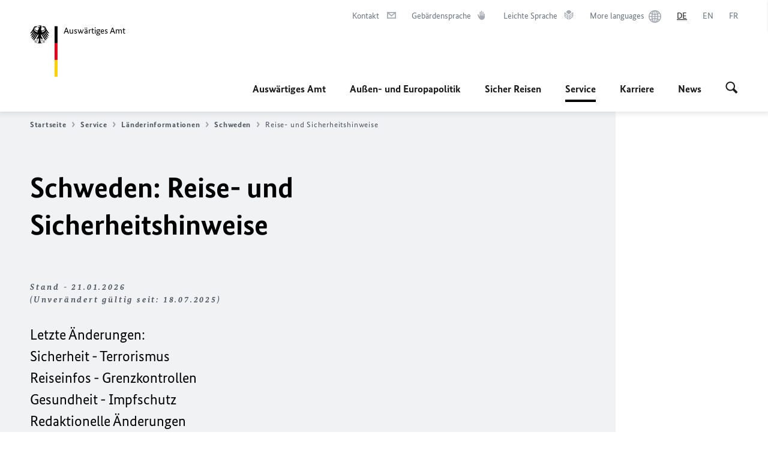

--- FILE ---
content_type: text/html;charset=UTF-8
request_url: https://www.auswaertiges-amt.de/de/service/laender/schweden-node/schwedensicherheit/210708
body_size: 27656
content:



<!DOCTYPE html>
<!--[if lte IE 9]><html lang="de" dir="ltr" class="no-js old-ie"    ><![endif]-->
<!--[if gt IE 9]><!-->
<html lang="de" dir="ltr" class="no-js"    ><!--<![endif]-->

  <head>
<meta http-equiv="content-type" content="text/html; charset=UTF-8"/>
<title>Schweden: Reise- und Sicherheitshinweise - Auswärtiges Amt</title>
<link rel="shortcut icon" href="/resource/blob/1802/1b7353103b8d6217aab10f2706fa4c4d/homepage-de-favicon.ico" /><meta http-equiv="Content-Security-Policy" content="default-src &#39;self&#39;; img-src &#39;self&#39; data: https:; script-src &#39;self&#39; &#39;unsafe-inline&#39; &#39;unsafe-eval&#39; *.auswaertiges-amt.de *.babiel.com maps.googleapis.com; style-src &#39;self&#39; &#39;unsafe-inline&#39; fonts.googleapis.com https://de.presidencymt.eu/assets/widget/widget.css; connect-src &#39;self&#39; *.auswaertiges-amt.de *.babiel.com maps.googleapis.com; font-src &#39;self&#39; fonts.googleapis.com fonts.gstatic.com; frame-src *.diplo.de *.auswaertiges-amt.de *.babiel.com platform.twitter.com platform.x.com www.facebook.com www.instagram.com syndication.twitter.com www.linkedin.com www.youtube-nocookie.com https://vk.com/ https://www.google.com/; script-src-elem &#39;self&#39; &#39;unsafe-inline&#39; localhost:3000 *.auswaertiges-amt.de *.babiel.com platform.twitter.com platform.x.com connect.facebook.net www.instagram.com maps.googleapis.com https://de.presidencymt.eu/assets/widget/widget.js https://vk.com/js/api/openapi.js https://www.google.com/recaptcha/api.js https://www.gstatic.com/recaptcha/"/><link rel="apple-touch-icon" sizes="57x57" href="/static/appdata/includes/favicons/apple-touch-icon-57x57.png">
<link rel="apple-touch-icon" sizes="60x60" href="/static/appdata/includes/favicons/apple-touch-icon-60x60.png">
<link rel="apple-touch-icon" sizes="72x72" href="/static/appdata/includes/favicons/apple-touch-icon-72x72.png">
<link rel="apple-touch-icon" sizes="76x76" href="/static/appdata/includes/favicons/apple-touch-icon-76x76.png">
<link rel="apple-touch-icon" sizes="114x114" href="/static/appdata/includes/favicons/apple-touch-icon-114x114.png">
<link rel="apple-touch-icon" sizes="120x120" href="/static/appdata/includes/favicons/apple-touch-icon-120x120.png">
<link rel="apple-touch-icon" sizes="144x144" href="/static/appdata/includes/favicons/apple-touch-icon-144x144.png">
<link rel="apple-touch-icon" sizes="152x152" href="/static/appdata/includes/favicons/apple-touch-icon-152x152.png">
<link rel="apple-touch-icon" sizes="180x180" href="/static/appdata/includes/favicons/apple-touch-icon-180x180.png">
<link rel="icon" sizes="32x32" type="image/png" href="/static/appdata/includes/favicons/favicon-32x32.png">
<link rel="icon" sizes="192x192" type="image/png" href="/static/appdata/includes/favicons/android-chrome-192x192.png">
<link rel="icon" sizes="16x16" type="image/png" href="/static/appdata/includes/favicons/favicon-16x16.png"><link rel="canonical" href="https://www.auswaertiges-amt.de/de/service/laender/schweden-node/schwedensicherheit-210708"/><meta name="keywords" content=""/>
<meta name="viewport" content="width=device-width, initial-scale=1.0"/>
<meta name="author" content="Auswärtiges Amt"/>
<meta name="robots" content="follow, index, noarchive, noodp, noydir"/>
<meta name="revisit-after" content="7 days"/><meta property="og:type" content="article"/>
<meta property="og:image" content="https://www.auswaertiges-amt.de/resource/blob/1284/d1f8a36cb9da4a1a67c24970c9cf0558/img-reise-sicherheit-data.jpg"/>
<meta name="twitter:image" content="https://www.auswaertiges-amt.de/resource/blob/1284/d1f8a36cb9da4a1a67c24970c9cf0558/img-reise-sicherheit-data.jpg"/>
<meta name="twitter:card" content="summary_large_image" />
<meta property="og:url" content="https://www.auswaertiges-amt.de/de/service/laender/schweden-node/schwedensicherheit-210708"/>
<meta property="og:locale" content="de"/>
<meta property="og:description" content="Letzte &amp;Auml;nderungen: Sicherheit - Terrorismus Reiseinfos - Grenzkontrollen Gesundheit - Impfschutz Redaktionelle &amp;Auml;nderungen Sicherheit - Terrorismus Reiseinfos - Grenzkontrollen Gesundheit - Impfschutz Redaktionelle &amp;Auml;nderungen"/>
<meta name="description" content="Letzte &amp;Auml;nderungen: Sicherheit - Terrorismus Reiseinfos - Grenzkontrollen Gesundheit - Impfschutz Redaktionelle &amp;Auml;nderungen Sicherheit - Terrorismus Reiseinfos - Grenzkontrollen Gesundheit - Impfschutz Redaktionelle &amp;Auml;nderungen"/>
<meta name="twitter:description" content="Letzte &amp;Auml;nderungen: Sicherheit - Terrorismus Reiseinfos - Grenzkontrollen Gesundheit - Impfschutz Redaktionelle &amp;Auml;nderungen Sicherheit - Terrorismus Reiseinfos - Grenzkontrollen Gesundheit - Impfschutz Redaktionelle &amp;Auml;nderungen"/>
<meta name="twitter:site" content="auswaertigesamt"/>
<meta property="og:site_name" content="Auswärtiges Amt "/><link rel="preload" href="/resource/crblob/1096/a232503217988a2553de47cf22822184/bundessansweb-bold-woff2-data.woff2" as="font" type="font/woff2" crossorigin>
<link rel="preload" href="/resource/crblob/1100/601578769154ec077d6039c88e04694c/bundessansweb-regular-woff2-data.woff2" as="font" type="font/woff2" crossorigin>
<link rel="preload" href="/resource/crblob/1104/4b13bd4d47860a789405847a3fcf5a9a/bundesserifweb-bolditalic-woff2-data.woff2" as="font" type="font/woff2" crossorigin>
<link rel="preload" href="/resource/crblob/1112/a6fdb62ee6409ac17251984c3c418e8a/bundesserifweb-regular-woff2-data.woff2" as="font" type="font/woff2" crossorigin>
<link rel="preload" href="/resource/crblob/1108/d82e631127f31d2fa37154e9dbaddd55/bundesserifweb-italic-woff2-data.woff2" as="font" type="font/woff2" crossorigin><link rel="stylesheet" type="text/css" href="/resource/themes/aa/css/styles-768-118.css" media="screen"/>
<link rel="stylesheet" href="/resource/themes/aa/css/debug/label-css-2687446-1.css"><link rel="stylesheet" href="/resource/themes/aa/css/icons-data-png-184-98.css"><link rel="stylesheet" href="/resource/themes/aa/css/icons-data-svg-182-100.css"><link rel="stylesheet" href="/resource/themes/aa/css/icons-fallback-186-97.css">
<link rel="stylesheet" type="text/css" href="/resource/themes/aa/css/print-754-100.css" media="print"/><script>
(function() {
// Optimization for Repeat Views
if( sessionStorage.foftFontsLoaded ) {
document.documentElement.className += " is-font-bundle-1-loaded is-font-bundle-2-loaded";
return;
}
// promise polyfill
(function(){'use strict';var f,g=[];function l(a){g.push(a);1==g.length&&f()}function m(){for(;g.length;)g[0](),g.shift()}f=function(){setTimeout(m)};function n(a){this.a=p;this.b=void 0;this.f=[];var b=this;try{a(function(a){q(b,a)},function(a){r(b,a)})}catch(c){r(b,c)}}var p=2;function t(a){return new n(function(b,c){c(a)})}function u(a){return new n(function(b){b(a)})}function q(a,b){if(a.a==p){if(b==a)throw new TypeError;var c=!1;try{var d=b&&b.then;if(null!=b&&"object"==typeof b&&"function"==typeof d){d.call(b,function(b){c||q(a,b);c=!0},function(b){c||r(a,b);c=!0});return}}catch(e){c||r(a,e);return}a.a=0;a.b=b;v(a)}}
function r(a,b){if(a.a==p){if(b==a)throw new TypeError;a.a=1;a.b=b;v(a)}}function v(a){l(function(){if(a.a!=p)for(;a.f.length;){var b=a.f.shift(),c=b[0],d=b[1],e=b[2],b=b[3];try{0==a.a?"function"==typeof c?e(c.call(void 0,a.b)):e(a.b):1==a.a&&("function"==typeof d?e(d.call(void 0,a.b)):b(a.b))}catch(h){b(h)}}})}n.prototype.g=function(a){return this.c(void 0,a)};n.prototype.c=function(a,b){var c=this;return new n(function(d,e){c.f.push([a,b,d,e]);v(c)})};
function w(a){return new n(function(b,c){function d(c){return function(d){h[c]=d;e+=1;e==a.length&&b(h)}}var e=0,h=[];0==a.length&&b(h);for(var k=0;k<a.length;k+=1)u(a[k]).c(d(k),c)})}function x(a){return new n(function(b,c){for(var d=0;d<a.length;d+=1)u(a[d]).c(b,c)})};window.Promise||(window.Promise=n,window.Promise.resolve=u,window.Promise.reject=t,window.Promise.race=x,window.Promise.all=w,window.Promise.prototype.then=n.prototype.c,window.Promise.prototype["catch"]=n.prototype.g);}());
// FontFaceObserver https://github.com/bramstein/fontfaceobserver
(function(){function m(a,b){document.addEventListener?a.addEventListener("scroll",b,!1):a.attachEvent("scroll",b)}function n(a){document.body?a():document.addEventListener?document.addEventListener("DOMContentLoaded",function c(){document.removeEventListener("DOMContentLoaded",c);a()}):document.attachEvent("onreadystatechange",function l(){if("interactive"==document.readyState||"complete"==document.readyState)document.detachEvent("onreadystatechange",l),a()})};function t(a){this.a=document.createElement("div");this.a.setAttribute("aria-hidden","true");this.a.appendChild(document.createTextNode(a));this.b=document.createElement("span");this.c=document.createElement("span");this.h=document.createElement("span");this.f=document.createElement("span");this.g=-1;this.b.style.cssText="max-width:none;display:inline-block;position:absolute;height:100%;width:100%;overflow:scroll;font-size:16px;";this.c.style.cssText="max-width:none;display:inline-block;position:absolute;height:100%;width:100%;overflow:scroll;font-size:16px;";
this.f.style.cssText="max-width:none;display:inline-block;position:absolute;height:100%;width:100%;overflow:scroll;font-size:16px;";this.h.style.cssText="display:inline-block;width:200%;height:200%;font-size:16px;max-width:none;";this.b.appendChild(this.h);this.c.appendChild(this.f);this.a.appendChild(this.b);this.a.appendChild(this.c)}
function x(a,b){a.a.style.cssText="max-width:none;min-width:20px;min-height:20px;display:inline-block;overflow:hidden;position:absolute;width:auto;margin:0;padding:0;top:-999px;left:-999px;white-space:nowrap;font:"+b+";"}function y(a){var b=a.a.offsetWidth,c=b+100;a.f.style.width=c+"px";a.c.scrollLeft=c;a.b.scrollLeft=a.b.scrollWidth+100;return a.g!==b?(a.g=b,!0):!1}function z(a,b){function c(){var a=l;y(a)&&a.a.parentNode&&b(a.g)}var l=a;m(a.b,c);m(a.c,c);y(a)};function A(a,b){var c=b||{};this.family=a;this.style=c.style||"normal";this.weight=c.weight||"normal";this.stretch=c.stretch||"normal"}var B=null,C=null,E=null,F=null;function I(){if(null===E){var a=document.createElement("div");try{a.style.font="condensed 100px sans-serif"}catch(b){}E=""!==a.style.font}return E}function J(a,b){return[a.style,a.weight,I()?a.stretch:"","100px",b].join(" ")}
A.prototype.load=function(a,b){var c=this,l=a||"BESbswy",r=0,D=b||3E3,G=(new Date).getTime();return new Promise(function(a,b){var e;null===F&&(F=!!document.fonts);if(e=F)null===C&&(C=/OS X.*Version\/10\..*Safari/.test(navigator.userAgent)&&/Apple/.test(navigator.vendor)),e=!C;if(e){e=new Promise(function(a,b){function f(){(new Date).getTime()-G>=D?b():document.fonts.load(J(c,'"'+c.family+'"'),l).then(function(c){1<=c.length?a():setTimeout(f,25)},function(){b()})}f()});var K=new Promise(function(a,
c){r=setTimeout(c,D)});Promise.race([K,e]).then(function(){clearTimeout(r);a(c)},function(){b(c)})}else n(function(){function e(){var b;if(b=-1!=g&&-1!=h||-1!=g&&-1!=k||-1!=h&&-1!=k)(b=g!=h&&g!=k&&h!=k)||(null===B&&(b=/AppleWebKit\/([0-9]+)(?:\.([0-9]+))/.exec(window.navigator.userAgent),B=!!b&&(536>parseInt(b[1],10)||536===parseInt(b[1],10)&&11>=parseInt(b[2],10))),b=B&&(g==u&&h==u&&k==u||g==v&&h==v&&k==v||g==w&&h==w&&k==w)),b=!b;b&&(d.parentNode&&d.parentNode.removeChild(d),clearTimeout(r),a(c))}
function H(){if((new Date).getTime()-G>=D)d.parentNode&&d.parentNode.removeChild(d),b(c);else{var a=document.hidden;if(!0===a||void 0===a)g=f.a.offsetWidth,h=p.a.offsetWidth,k=q.a.offsetWidth,e();r=setTimeout(H,50)}}var f=new t(l),p=new t(l),q=new t(l),g=-1,h=-1,k=-1,u=-1,v=-1,w=-1,d=document.createElement("div");d.dir="ltr";x(f,J(c,"sans-serif"));x(p,J(c,"serif"));x(q,J(c,"monospace"));d.appendChild(f.a);d.appendChild(p.a);d.appendChild(q.a);document.body.appendChild(d);u=f.a.offsetWidth;v=p.a.offsetWidth;
w=q.a.offsetWidth;H();z(f,function(a){g=a;e()});x(f,J(c,'"'+c.family+'",sans-serif'));z(p,function(a){h=a;e()});x(p,J(c,'"'+c.family+'",serif'));z(q,function(a){k=a;e()});x(q,J(c,'"'+c.family+'",monospace'))})})};"undefined"!==typeof module?module.exports=A:(window.FontFaceObserver=A,window.FontFaceObserver.prototype.load=A.prototype.load);}());
var bundesSansWeb400 = new FontFaceObserver('BundesSansweb', {
weight: 400
});
Promise.all([bundesSansWeb400.load()]).then(function () {
document.documentElement.className += ' is-font-bundle-1-loaded';
var bundesSansWeb700 = new FontFaceObserver('BundesSansWeb', {
weight: 700
});
var bundesSerifWeb400 = new FontFaceObserver('BundesSerifWeb', {
weight: 400
});
var bundesSerifWeb400i = new FontFaceObserver('BundesSerifWeb', {
weight: 400,
style: 'italic'
});
var bundesSerifWeb700i = new FontFaceObserver('BundesSerifWeb', {
weight: 700,
style: 'italic'
});
Promise.all([
bundesSansWeb700.load(),
bundesSerifWeb400.load(),
bundesSerifWeb400i.load(),
bundesSerifWeb700i.load()
]).then(function () {
document.documentElement.className += ' is-font-bundle-2-loaded';
// Optimization for Repeat Views
sessionStorage.foftFontsLoaded = true;
});
});
})();
</script><script>!function () {
function e(e, n, t) {
"use strict";
var o = window.document.createElement("link"), r = n || window.document.getElementsByTagName("script")[0], a = window.document.styleSheets;
return o.rel = "stylesheet", o.href = e, o.media = "only x", r.parentNode.insertBefore(o, r), o.onloadcssdefined = function (e) {
for (var n, t = 0; t < a.length; t++)a[t].href && a[t].href === o.href && (n = !0);
n ? e() : setTimeout(function () {
o.onloadcssdefined(e)
})
}, o.onloadcssdefined(function () {
o.media = t || "all"
}), o
}
function n(e, n) {
e.onload = function () {
e.onload = null, n && n.call(e)
}, "isApplicationInstalled" in navigator && "onloadcssdefined" in e && e.onloadcssdefined(n)
}
!function (t) {
var o = function (r, a) {
"use strict";
if (r && 3 === r.length) {
var i = t.navigator, c = t.document, s = t.Image, d = !(!c.createElementNS || !c.createElementNS("http://www.w3.org/2000/svg", "svg").createSVGRect || !c.implementation.hasFeature("http://www.w3.org/TR/SVG11/feature#Image", "1.1") || t.opera && -1 === i.userAgent.indexOf("Chrome") || -1 !== i.userAgent.indexOf("Series40")), l = new s;
l.onerror = function () {
o.method = "png", o.href = r[2], e(r[2])
}, l.onload = function () {
var t = 1 === l.width && 1 === l.height, i = r[t && d ? 0 : t ? 1 : 2];
t && d ? o.method = "svg" : t ? o.method = "datapng" : o.method = "png", o.href = i, n(e(i), a)
}, l.src = "[data-uri]", c.documentElement.className += " grunticon"
}
};
o.loadCSS = e, o.onloadCSS = n, t.grunticon = o
}(this), function (e, n) {
"use strict";
var t = n.document, o = "grunticon:", r = function (e) {
if (t.attachEvent ? "complete" === t.readyState : "loading" !== t.readyState) e(); else {
var n = !1;
t.addEventListener("readystatechange", function () {
n || (n = !0, e())
}, !1)
}
}, a = function (e) {
return n.document.querySelector('link[href$="' + e + '"]')
}, i = function (e) {
var n, t, r, a, i, c, s = {};
if (n = e.sheet, !n)return s;
t = n.cssRules ? n.cssRules : n.rules;
for (var d = 0; d < t.length; d++)r = t[d].cssText, a = o + t[d].selectorText, i = r.split(");")[0].match(/US\-ASCII\,([^"']+)/), i && i[1] && (c = decodeURIComponent(i[1]), s[a] = c);
return s
}, c = function (e) {
var n, r, a, i;
a = "data-grunticon-embed";
for (var c in e) {
i = c.slice(o.length);
try {
n = t.querySelectorAll(i)
} catch (s) {
continue
}
r = [];
for (var d = 0; d < n.length; d++)null !== n[d].getAttribute(a) && r.push(n[d]);
if (r.length)for (d = 0; d < r.length; d++)r[d].innerHTML = e[c], r[d].style.backgroundImage = "none", r[d].removeAttribute(a)
}
return r
}, s = function (n) {
"svg" === e.method && r(function () {
c(i(a(e.href))), "function" == typeof n && n()
})
};
e.embedIcons = c, e.getCSS = a, e.getIcons = i, e.ready = r, e.svgLoadedCallback = s, e.embedSVG = s
}(grunticon, this)
}();</script> <script>
grunticon([
"/resource/themes/aa/css/icons-data-svg-182-100.css"
,
"/resource/themes/aa/css/icons-data-png-184-98.css"
,
"/resource/themes/aa/css/icons-fallback-186-97.css"
], grunticon.svgLoadedCallback);
</script>
<noscript>
<link href="/resource/themes/aa/css/icons-fallback-186-97.css" rel="stylesheet"/>
</noscript>  </head>

  <body class=""    data-not-searchable="none">
<div ></div>    
    

    <div >
<nav class="c-skiplinks" aria-label="Sprungmarke" data-css="c-skiplinks" data-js-module="skiplinks">
<h2 class="skiplinks__headline">Navigation und Service</h2>
<p class="skiplinks__text"><em>Direkt zu:</em></p>
<ul class="skiplink__list">
<li class="skiplink__list-item"><a class="skiplink__link" href="#main">Inhalt</a></li>
<li class="skiplink__list-item"><a class="skiplink__link" href="#nav__primary">Hauptmenü</a></li>
<li class="skiplink__list-item"><a class="skiplink__link skiplink__search-link" href="#header-cta-search">Suche</a></li>
</ul>
</nav><header id="header" data-css="c-header"
class=" c-header--aamt">
<div class="header__inner">
<div class="header__left">
<div class=" c-logo">
<a class="logo__link" href="/de" title="Auswärtiges Amt"
>
<picture class="c-picture--logo
" data-css="c-picture">
<source srcset="/resource/crblob/772/47f731c5aa09d415e52ad2d35c55a7be/aamt-logo-sp-data.svg" media="(max-width:707px)" data-logotext="Smartphone Logo Text"/>
<source srcset="/resource/crblob/774/043b311bf7ef66e7fe96e3da3f0c8bb4/aamt-logo-tb-data.svg" media="(min-width:708px) and (max-width:1039px)" data-logotext="Tablet Logo Text"/>
<source srcset="/resource/crblob/200/b26f8a6a21790f0822b0b21a2a92ac4b/aamt-logo-dt-data.svg" media="(min-width:1040px)" data-logotext="Desktop Logo Text"/>
<img class="picture__image "
src="/resource/crblob/772/47f731c5aa09d415e52ad2d35c55a7be/aamt-logo-sp-data.svg" alt="Zur Startseite - Logo des Auswärtigen Amts" data-logotext="Zur Startseite - Logo des Auswärtigen Amts"
data-sizes=&quot;auto&quot;/>
</picture>
<span class="logo__title">Auswärtiges Amt</span> </a>
</div> </div>
<div class="header__right">
<div class="c-metanavigation--default is-desktop-visible"
data-css="c-metanavigation">
<nav class="metanavigation__nav">
<h2 class="metanavigation__nav-headline is-aural">Seitennavigation</h2>
<ul class="metanavigation__linklist">
<li class="metanavigation__linklist-item">
<a href="/de/service/buergerservice-faq-kontakt" title="Kontakt" class="metanavigation__link is-sign-mail">
<span class="metanavigation__link-content">Kontakt</span>
<span class="is-aural">Im neuen Tab öffnen</span>
<span class="metanavigation__link-icon i-mail" data-grunticon-embed="true"></span>
</a>
</li>
<li class="metanavigation__linklist-item">
<a href="/de/gebaerdensprache" title="Gebärdensprache" class="metanavigation__link is-sign-language">
<span class="metanavigation__link-content">Gebärdensprache</span>
<span class="is-aural">Im neuen Tab öffnen</span>
<span class="metanavigation__link-icon i-gebaerdensprache" data-grunticon-embed="true"></span>
</a>
</li>
<li class="metanavigation__linklist-item">
<a href="/de/leichte-sprache" title="Leichte Sprache" class="metanavigation__link is-easy-language">
<span class="metanavigation__link-content">Leichte Sprache</span>
<span class="is-aural">Im neuen Tab öffnen</span>
<span class="metanavigation__link-icon i-leichte-sprache" data-grunticon-embed="true"></span>
</a>
</li>
<li class="metanavigation__linklist-item">
<a href="https://www.auswaertiges-amt.de/en/about-us/auslandsvertretungen/2676880-2676880" title="More languages" class="metanavigation__link is-world">
<span class="metanavigation__link-content">More languages</span>
<span class="is-aural">Im neuen Tab öffnen</span>
<span class="metanavigation__link-icon i-world" data-grunticon-embed="true"></span>
</a>
</li>
<li class="metanavigation__linklist-item is-abbr">
<strong class="metanavigation__active-item is-abbr-language">
<span class="metanavigation__active-item-content">
<abbr title="Deutsch">DE</abbr>
</span>
<span class="metanavigation__active-item-icon"></span>
</strong>
</li>
<li class="metanavigation__linklist-item is-abbr">
<a aria-label="English" lang="en" class="metanavigation__link is-abbr-language" href="https://www.auswaertiges-amt.de/en">
<span class="metanavigation__link-content">
<abbr title="English">EN</abbr>
</span>
<span class="metanavigation__link-icon"></span>
</a>
</li>
<li class="metanavigation__linklist-item is-abbr">
<a aria-label="Français" lang="fr" class="metanavigation__link is-abbr-language" href="https://www.auswaertiges-amt.de/fr">
<span class="metanavigation__link-content">
<abbr title="Français">FR</abbr>
</span>
<span class="metanavigation__link-icon"></span>
</a>
</li> </ul>
</nav>
</div>
<button id="header-cta-search" class="c-cta--search-toggle " data-css="c-cta" data-js-module="cta"
data-js-options='{&quot;globalEvent&quot;:&quot;cta:openSearchOverlay&quot;}' title="Suche öffnen" aria-expanded="false">
<span class="cta__icon i-magnifier"
data-grunticon-embed="true"></span>
<span class="cta__content" data-js-item="cta-content">Suche öffnen</span>
</button>
<div class="c-toggler--search-toggle is-closed" data-css="c-toggler" data-js-module="toggler"
data-js-options="{&quot;globalEvent&quot;:&quot;cta:openSearchOverlay&quot;,&quot;calculateHeight&quot;:false}">
<div class="toggler__wrapper">
<div class="u-grid-row">
<div class="u-grid-col">
<div class="c-search--overlay" data-css="c-search" data-js-module="search"
data-js-options="{&quot;textNoResults&quot;:&quot;search-text-no-results&quot;,&quot;autofocus&quot;:&quot;true&quot;,&quot;textResults&quot;:&quot;search-text-results&quot;,&quot;customSubmit&quot;:&quot;customformat&quot;,&quot;autoselect&quot;:&quot;false&quot;,&quot;url&quot;:&quot;/static/filter/de/taxonomyautocomplete.json&quot;,&quot;filterSuggestions&quot;:true}">
<h2 class="search__headline">Wonach suchen Sie?</h2>
<div class="search__wrapper">
<form class="search__form" action="/de/search" method="get" data-js-atom="search-form" novalidate>
<fieldset class="search__control-group">
<legend class="is-aural">Inhalt</legend>
<label class="is-aural" for="search-input-1802">Geben Sie ein Suchwort ein</label>
<input type="search" placeholder="Was suchen Sie?" class="search__input" name="search" id="search-input-1802" data-js-atom="input">
<button type="submit" class="search__submit-btn" data-js-atom="submit">
<span class="search__submit-btn-text">Suche</span>
<span class="i-magnifier" data-grunticon-embed="true"></span>
</button>
</fieldset>
<h3 class="search__suggestions--header">Häufig gesucht</h3>
<ul class="search__suggestions">
<li>
<a href="/de/search?search=Visum%20f%C3%BCr%20Deutschland">
<span class="search__suggestions--text">Visum für Deutschland</span>&nbsp;<span class="search__suggestions--icon i-arrow_left_100"></span>
</a>
</li>
<li>
<a href="/de/search?search=Thailand">
<span class="search__suggestions--text">Thailand</span>&nbsp;<span class="search__suggestions--icon i-arrow_left_100"></span>
</a>
</li>
<li>
<a href="/de/search?search=Iran">
<span class="search__suggestions--text">Iran</span>&nbsp;<span class="search__suggestions--icon i-arrow_left_100"></span>
</a>
</li>
</ul>
</form>
<div class="search__helper-text-wrapper">
<span data-js-atom="search-text-results">Anzahl gefundener Suchergebnisse:</span>
<span data-js-atom="search-text-no-results">Keine passenden Schlagwörter gefunden. Bitte tippen Sie Ihr Suchwort komplett ein.</span>
</div>
</div>
<div class="search__tags-wrap">
<a href="/de/newsroom/themenseiten" class="search__tags-link" title="Schlagworte A – Z">
<div class="search__icon-wrapper">
<span class="search__az-icon i-az" data-grunticon-embed="true"></span>
</div>
<div class="search__list-content-wrapper">
<span class="search__list-content">Schlagworte A – Z</span>
</div>
</a>
</div>
<button class="c-cta--search-overlay-toggle"
data-css="c-cta"
type="button"
data-js-atom="search-overlay-close">
<span class="cta__icon "></span>
<span class="cta__content" data-js-item="cta-content">Suche schließen</span>
</button>
</div>
</div>
</div>
</div>
</div>
<div class="c-nav-primary--aamt" data-css="c-nav-primary" data-js-module="nav-primary" id="nav__primary" data-js-options="{&quot;calculateHeight&quot;:false}">
<button class="nav-primary__hamburger" data-js-atom="trigger-nav" aria-controls="navigation" aria-expanded="false" aria-label="Menü">
<span class="nav-primary__hamburger-icon"></span>
<span class="nav-primary__hamburger-title is-inactive-text">Menü</span>
<span class="nav-primary__hamburger-title is-active-text">schließen</span>
</button>
<span class="nav-primary__alert-area" role="alert" data-js-atom="alert-area" data-inactive-text="Das Menü wurde geschlossen." data-active-text="Das Menü wurde geöffnet."></span>
<div class="nav-primary__wrapper" id="navigation" data-js-atom="navigation-wrapper">
<nav class="nav-primary__content" data-js-atom="navigation-content">
<h2 class="nav-primary__headline" data-js-atom="navigation-heading" data-js-atom="navigation-heading" tabindex="-1">Menü</h2>
<ul class="nav-primary__list">
<li class="nav-primary__list-item">
<button class="nav-primary__first-level-cta " data-js-atom="trigger-sub-list"
aria-expanded="false" aria-controls="216408-nav">
Auswärtiges Amt
</button>
<div class="nav-primary__second-level-wrapper" data-js-atom="second-level-wrapper" id="216408-nav" aria-hidden="true">
<div class="nav-primary__sub-list-wrapper">
<button class="nav-primary__sub-list-close" data-js-atom="close-sub-list">
<span class="nav-primary__sub-list-close-icon i-arrow_right-g" data-grunticon-embed="true"></span>
<span class="nav-primary__sub-list-close-content">Zurück <span class="is-aural">zur ersten Navigationsebene</span></span>
</button>
<h3 class="nav-primary__sub-list-title" data-js-atom="navigation-heading" tabindex="-1">Auswärtiges Amt</h3>
<ul class="nav-primary__sub-list">
<li class="nav-primary__sub-list-item is-highlight">
<a href="/de/aamt" class="nav-primary__second-level-cta" data-js-tracking="['trackEvent', 'Navigation', 'Klick Hauptmenü',
'Zur Übersicht']">
<span class="nav-primary__second-level-item-wrapper">
<span class="nav-primary__second-level-cta-content">Zur Übersicht</span>
<span class="nav-primary__second-level-cta-icon i-arrow_left_100" data-grunticon-embed="true"></span>
</span>
</a>
</li><li class="nav-primary__sub-list-item">
<a href="/de/aamt/aussenminister-wadephul" class="nav-primary__second-level-cta" data-js-tracking="[&#x27;trackEvent&#x27;, &#x27;Navigation&#x27;, &#x27;Klick Hauptmenü&#x27;, &#x27;Außenminister Johann Wadephul&#x27;]">
<span class="nav-primary__second-level-cta-content">
<p class="rte__paragraph">Außenminister Johann Wadephul</p> </span>
<span class="nav-primary__second-level-cta-icon"></span>
</a>
</li><li class="nav-primary__sub-list-item">
<a href="/de/aamt/leitung" class="nav-primary__second-level-cta" data-js-tracking="[&#x27;trackEvent&#x27;, &#x27;Navigation&#x27;, &#x27;Klick Hauptmenü&#x27;, &#x27;Die Leitung&#x27;]">
<span class="nav-primary__second-level-cta-content">
<p class="rte__paragraph">Die Leitung<br/></p> </span>
<span class="nav-primary__second-level-cta-icon"></span>
</a>
</li><li class="nav-primary__sub-list-item">
<a href="/de/aamt/koordinatoren" class="nav-primary__second-level-cta" data-js-tracking="[&#x27;trackEvent&#x27;, &#x27;Navigation&#x27;, &#x27;Klick Hauptmenü&#x27;, &#x27;Koordinatoren und Beauftragte&#x27;]">
<span class="nav-primary__second-level-cta-content">
<p class="rte__paragraph">Koordinatoren und Beauftragte</p> </span>
<span class="nav-primary__second-level-cta-icon"></span>
</a>
</li><li class="nav-primary__sub-list-item">
<a href="/de/aamt/auswdienst" class="nav-primary__second-level-cta" data-js-tracking="[&#x27;trackEvent&#x27;, &#x27;Navigation&#x27;, &#x27;Klick Hauptmenü&#x27;, &#x27;Der Auswärtige Dienst&#x27;]">
<span class="nav-primary__second-level-cta-content">
<p class="rte__paragraph">Der Auswärtige Dienst</p> </span>
<span class="nav-primary__second-level-cta-icon"></span>
</a>
</li><li class="nav-primary__sub-list-item">
<a href="/de/aamt/auslandsvertretungen-node" class="nav-primary__second-level-cta" data-js-tracking="[&#x27;trackEvent&#x27;, &#x27;Navigation&#x27;, &#x27;Klick Hauptmenü&#x27;, &#x27;Auslandsvertretungen&#x27;]">
<span class="nav-primary__second-level-cta-content">
<p class="rte__paragraph">Auslandsvertretungen</p> </span>
<span class="nav-primary__second-level-cta-icon"></span>
</a>
</li><li class="nav-primary__sub-list-item">
<a href="/de/aamt/aussenpolitiklive" class="nav-primary__second-level-cta" data-js-tracking="[&#x27;trackEvent&#x27;, &#x27;Navigation&#x27;, &#x27;Klick Hauptmenü&#x27;, &#x27;Außenpolitik Live&#x27;]">
<span class="nav-primary__second-level-cta-content">
<p class="rte__paragraph">Außenpolitik Live</p> </span>
<span class="nav-primary__second-level-cta-icon"></span>
</a>
</li><li class="nav-primary__sub-list-item">
<a href="/de/aamt/krisenreaktionszentrum-node" class="nav-primary__second-level-cta" data-js-tracking="[&#x27;trackEvent&#x27;, &#x27;Navigation&#x27;, &#x27;Klick Hauptmenü&#x27;, &#x27;Krisenreaktionszentrum&#x27;]">
<span class="nav-primary__second-level-cta-content">
<p class="rte__paragraph">Krisenreaktionszentrum</p> </span>
<span class="nav-primary__second-level-cta-icon"></span>
</a>
</li><li class="nav-primary__sub-list-item">
<a href="/de/aamt/gedenken" class="nav-primary__second-level-cta" data-js-tracking="[&#x27;trackEvent&#x27;, &#x27;Navigation&#x27;, &#x27;Klick Hauptmenü&#x27;, &#x27;Zum Gedenken&#x27;]">
<span class="nav-primary__second-level-cta-content">
<p class="rte__paragraph">Zum Gedenken<br/></p> </span>
<span class="nav-primary__second-level-cta-icon"></span>
</a>
</li><li class="nav-primary__sub-list-item">
<a href="/de/aamt/politisches-archiv" class="nav-primary__second-level-cta" data-js-tracking="[&#x27;trackEvent&#x27;, &#x27;Navigation&#x27;, &#x27;Klick Hauptmenü&#x27;, &#x27;Das Politische Archiv&#x27;]">
<span class="nav-primary__second-level-cta-content">
<p class="rte__paragraph">Das Politische Archiv<br/></p> </span>
<span class="nav-primary__second-level-cta-icon"></span>
</a>
</li><li class="nav-primary__sub-list-item">
<a href="/de/aamt/zugastimaa" class="nav-primary__second-level-cta" data-js-tracking="[&#x27;trackEvent&#x27;, &#x27;Navigation&#x27;, &#x27;Klick Hauptmenü&#x27;, &#x27;Zu Gast im Auswärtigen Amt&#x27;]">
<span class="nav-primary__second-level-cta-content">
<p class="rte__paragraph">Zu Gast im Auswärtigen Amt</p> </span>
<span class="nav-primary__second-level-cta-icon"></span>
</a>
</li><li class="nav-primary__sub-list-item">
<a href="/de/aamt/geschichte-des-auswaertigen-amts" class="nav-primary__second-level-cta" data-js-tracking="[&#x27;trackEvent&#x27;, &#x27;Navigation&#x27;, &#x27;Klick Hauptmenü&#x27;, &#x27;Geschichte und Gebäude&#x27;]">
<span class="nav-primary__second-level-cta-content">
<p class="rte__paragraph">Geschichte und Gebäude</p> </span>
<span class="nav-primary__second-level-cta-icon"></span>
</a>
</li><li class="nav-primary__sub-list-item">
<a href="/de/aamt/auswaertiges-amt-organisationsplan-1893348" class="nav-primary__second-level-cta" data-js-tracking="[&#x27;trackEvent&#x27;, &#x27;Navigation&#x27;, &#x27;Klick Hauptmenü&#x27;, &#x27;Organisations- und Aktenplan&#x27;]">
<span class="nav-primary__second-level-cta-content">
<p class="rte__paragraph">Organisations- und Aktenplan<br/></p> </span>
<span class="nav-primary__second-level-cta-icon"></span>
</a>
</li><li class="nav-primary__sub-list-item">
<a href="https://bfaa.diplo.de/bfaa-de" class="nav-primary__second-level-cta" data-js-tracking="[&#x27;trackEvent&#x27;, &#x27;Navigation&#x27;, &#x27;Klick Hauptmenü&#x27;, &#x27;Bundesamt für Auswärtige Angelegenheiten&#x27;]">
<span class="nav-primary__second-level-cta-content">
<p class="rte__paragraph">Bundesamt für Auswärtige Angelegenheiten<br/></p> </span>
<span class="nav-primary__second-level-cta-icon"></span>
</a>
</li> </ul>
</div>
</div>
</li><li class="nav-primary__list-item">
<button class="nav-primary__first-level-cta " data-js-atom="trigger-sub-list"
aria-expanded="false" aria-controls="216466-nav">
Außen- und Europapolitik
</button>
<div class="nav-primary__second-level-wrapper" data-js-atom="second-level-wrapper" id="216466-nav" aria-hidden="true">
<div class="nav-primary__sub-list-wrapper">
<button class="nav-primary__sub-list-close" data-js-atom="close-sub-list">
<span class="nav-primary__sub-list-close-icon i-arrow_right-g" data-grunticon-embed="true"></span>
<span class="nav-primary__sub-list-close-content">Zurück <span class="is-aural">zur ersten Navigationsebene</span></span>
</button>
<h3 class="nav-primary__sub-list-title" data-js-atom="navigation-heading" tabindex="-1">Außen- und Europapolitik</h3>
<ul class="nav-primary__sub-list">
<li class="nav-primary__sub-list-item is-highlight">
<a href="/de/aussenpolitik" class="nav-primary__second-level-cta" data-js-tracking="['trackEvent', 'Navigation', 'Klick Hauptmenü',
'Zur Übersicht']">
<span class="nav-primary__second-level-item-wrapper">
<span class="nav-primary__second-level-cta-content">Zur Übersicht</span>
<span class="nav-primary__second-level-cta-icon i-arrow_left_100" data-grunticon-embed="true"></span>
</span>
</a>
</li><li class="nav-primary__sub-list-item">
<a href="/de/aussenpolitik/afrika" class="nav-primary__second-level-cta" data-js-tracking="[&#x27;trackEvent&#x27;, &#x27;Navigation&#x27;, &#x27;Klick Hauptmenü&#x27;, &#x27;Afrika&#x27;]">
<span class="nav-primary__second-level-cta-content">
<p class="rte__paragraph">Afrika<br/></p> </span>
<span class="nav-primary__second-level-cta-icon"></span>
</a>
</li><li class="nav-primary__sub-list-item">
<a href="/de/aussenpolitik/asien" class="nav-primary__second-level-cta" data-js-tracking="[&#x27;trackEvent&#x27;, &#x27;Navigation&#x27;, &#x27;Klick Hauptmenü&#x27;, &#x27;Asien&#x27;]">
<span class="nav-primary__second-level-cta-content">
<p class="rte__paragraph">Asien</p> </span>
<span class="nav-primary__second-level-cta-icon"></span>
</a>
</li><li class="nav-primary__sub-list-item">
<a href="/de/aussenpolitik/aussenwirtschaft" class="nav-primary__second-level-cta" data-js-tracking="[&#x27;trackEvent&#x27;, &#x27;Navigation&#x27;, &#x27;Klick Hauptmenü&#x27;, &#x27;Außenwirtschaft&#x27;]">
<span class="nav-primary__second-level-cta-content">
<p class="rte__paragraph">Außenwirtschaft</p> </span>
<span class="nav-primary__second-level-cta-icon"></span>
</a>
</li><li class="nav-primary__sub-list-item">
<a href="/de/aussenpolitik/europa" class="nav-primary__second-level-cta" data-js-tracking="[&#x27;trackEvent&#x27;, &#x27;Navigation&#x27;, &#x27;Klick Hauptmenü&#x27;, &#x27;Europa&#x27;]">
<span class="nav-primary__second-level-cta-content">
<div><p class="rte__paragraph"></p>
<p class="rte__paragraph">Europa<br/></p></div> </span>
<span class="nav-primary__second-level-cta-icon"></span>
</a>
</li><li class="nav-primary__sub-list-item">
<a href="/de/aussenpolitik/humanitaere-hilfe" class="nav-primary__second-level-cta" data-js-tracking="[&#x27;trackEvent&#x27;, &#x27;Navigation&#x27;, &#x27;Klick Hauptmenü&#x27;, &#x27;Humanitäre Hilfe&#x27;]">
<span class="nav-primary__second-level-cta-content">
<p class="rte__paragraph">Humanitäre Hilfe</p> </span>
<span class="nav-primary__second-level-cta-icon"></span>
</a>
</li><li class="nav-primary__sub-list-item">
<a href="/de/aussenpolitik/klimaaussenpolitik" class="nav-primary__second-level-cta" data-js-tracking="[&#x27;trackEvent&#x27;, &#x27;Navigation&#x27;, &#x27;Klick Hauptmenü&#x27;, &#x27;Klima&#x27;]">
<span class="nav-primary__second-level-cta-content">
<p class="rte__paragraph">Klima</p> </span>
<span class="nav-primary__second-level-cta-icon"></span>
</a>
</li><li class="nav-primary__sub-list-item">
<a href="/de/aussenpolitik/krisenpraevention" class="nav-primary__second-level-cta" data-js-tracking="[&#x27;trackEvent&#x27;, &#x27;Navigation&#x27;, &#x27;Klick Hauptmenü&#x27;, &#x27;Krisenprävention und Stabilisierung&#x27;]">
<span class="nav-primary__second-level-cta-content">
<div><p class="rte__paragraph">Krisenprävention und Stabilisierung<br/></p><p class="rte__paragraph"></p></div> </span>
<span class="nav-primary__second-level-cta-icon"></span>
</a>
</li><li class="nav-primary__sub-list-item">
<a href="/de/aussenpolitik/kultur-und-gesellschaft" class="nav-primary__second-level-cta" data-js-tracking="[&#x27;trackEvent&#x27;, &#x27;Navigation&#x27;, &#x27;Klick Hauptmenü&#x27;, &#x27;Kultur und Gesellschaft&#x27;]">
<span class="nav-primary__second-level-cta-content">
<p class="rte__paragraph">Kultur und Gesellschaft</p> </span>
<span class="nav-primary__second-level-cta-icon"></span>
</a>
</li><li class="nav-primary__sub-list-item">
<a href="/de/aussenpolitik/lateinamerika" class="nav-primary__second-level-cta" data-js-tracking="[&#x27;trackEvent&#x27;, &#x27;Navigation&#x27;, &#x27;Klick Hauptmenü&#x27;, &#x27;Lateinamerika&#x27;]">
<span class="nav-primary__second-level-cta-content">
<p class="rte__paragraph">Lateinamerika</p> </span>
<span class="nav-primary__second-level-cta-icon"></span>
</a>
</li><li class="nav-primary__sub-list-item">
<a href="/de/aussenpolitik/menschenrechte" class="nav-primary__second-level-cta" data-js-tracking="[&#x27;trackEvent&#x27;, &#x27;Navigation&#x27;, &#x27;Klick Hauptmenü&#x27;, &#x27;Menschenrechte&#x27;]">
<span class="nav-primary__second-level-cta-content">
<p class="rte__paragraph">Menschenrechte</p> </span>
<span class="nav-primary__second-level-cta-icon"></span>
</a>
</li><li class="nav-primary__sub-list-item">
<a href="/de/aussenpolitik/nahermittlererosten" class="nav-primary__second-level-cta" data-js-tracking="[&#x27;trackEvent&#x27;, &#x27;Navigation&#x27;, &#x27;Klick Hauptmenü&#x27;, &#x27;Naher und Mittlerer Osten&#x27;]">
<span class="nav-primary__second-level-cta-content">
<p class="rte__paragraph">Naher und Mittlerer Osten</p> </span>
<span class="nav-primary__second-level-cta-icon"></span>
</a>
</li><li class="nav-primary__sub-list-item">
<a href="/de/aussenpolitik/regelbasierte-internationale-ordnung" class="nav-primary__second-level-cta" data-js-tracking="[&#x27;trackEvent&#x27;, &#x27;Navigation&#x27;, &#x27;Klick Hauptmenü&#x27;, &#x27;Regelbasierte internationale Ordnung&#x27;]">
<span class="nav-primary__second-level-cta-content">
<p class="rte__paragraph">Regelbasierte internationale Ordnung</p> </span>
<span class="nav-primary__second-level-cta-icon"></span>
</a>
</li><li class="nav-primary__sub-list-item">
<a href="/de/aussenpolitik/sicherheitspolitik" class="nav-primary__second-level-cta" data-js-tracking="[&#x27;trackEvent&#x27;, &#x27;Navigation&#x27;, &#x27;Klick Hauptmenü&#x27;, &#x27;Sicherheitspolitik&#x27;]">
<span class="nav-primary__second-level-cta-content">
<p class="rte__paragraph">Sicherheitspolitik</p> </span>
<span class="nav-primary__second-level-cta-icon"></span>
</a>
</li><li class="nav-primary__sub-list-item">
<a href="/de/aussenpolitik/transatlantische-beziehungen" class="nav-primary__second-level-cta" data-js-tracking="[&#x27;trackEvent&#x27;, &#x27;Navigation&#x27;, &#x27;Klick Hauptmenü&#x27;, &#x27;Transatlantische Beziehungen&#x27;]">
<span class="nav-primary__second-level-cta-content">
<p class="rte__paragraph">Transatlantische Beziehungen</p> </span>
<span class="nav-primary__second-level-cta-icon"></span>
</a>
</li> </ul>
</div>
</div>
</li><li class="nav-primary__list-item">
<button class="nav-primary__first-level-cta " data-js-atom="trigger-sub-list"
aria-expanded="false" aria-controls="301550-nav">
Sicher Reisen
</button>
<div class="nav-primary__second-level-wrapper" data-js-atom="second-level-wrapper" id="301550-nav" aria-hidden="true">
<div class="nav-primary__sub-list-wrapper">
<button class="nav-primary__sub-list-close" data-js-atom="close-sub-list">
<span class="nav-primary__sub-list-close-icon i-arrow_right-g" data-grunticon-embed="true"></span>
<span class="nav-primary__sub-list-close-content">Zurück <span class="is-aural">zur ersten Navigationsebene</span></span>
</button>
<h3 class="nav-primary__sub-list-title" data-js-atom="navigation-heading" tabindex="-1">Sicher Reisen</h3>
<ul class="nav-primary__sub-list">
<li class="nav-primary__sub-list-item is-highlight">
<a href="/de/reiseundsicherheit" class="nav-primary__second-level-cta" data-js-tracking="['trackEvent', 'Navigation', 'Klick Hauptmenü',
'Zur Übersicht']">
<span class="nav-primary__second-level-item-wrapper">
<span class="nav-primary__second-level-cta-content">Zur Übersicht</span>
<span class="nav-primary__second-level-cta-icon i-arrow_left_100" data-grunticon-embed="true"></span>
</span>
</a>
</li><li class="nav-primary__sub-list-item">
<a href="/de/reiseundsicherheit/reise-und-sicherheitshinweise" class="nav-primary__second-level-cta" data-js-tracking="[&#x27;trackEvent&#x27;, &#x27;Navigation&#x27;, &#x27;Klick Hauptmenü&#x27;, &#x27;Ihr Reiseland&#x27;]">
<span class="nav-primary__second-level-cta-content">
<p class="rte__paragraph">Ihr Reiseland<br/></p> </span>
<span class="nav-primary__second-level-cta-icon"></span>
</a>
</li><li class="nav-primary__sub-list-item">
<a href="/de/reiseundsicherheit/reiseratgeber-256726" class="nav-primary__second-level-cta" data-js-tracking="[&#x27;trackEvent&#x27;, &#x27;Navigation&#x27;, &#x27;Klick Hauptmenü&#x27;, &#x27;Endlich Urlaub - aber sicher!&#x27;]">
<span class="nav-primary__second-level-cta-content">
<p class="rte__paragraph">Endlich Urlaub - aber sicher!<br/></p> </span>
<span class="nav-primary__second-level-cta-icon"></span>
</a>
</li><li class="nav-primary__sub-list-item">
<a href="/de/reiseundsicherheit/app-sicher-reisen" class="nav-primary__second-level-cta" data-js-tracking="[&#x27;trackEvent&#x27;, &#x27;Navigation&#x27;, &#x27;Klick Hauptmenü&#x27;, &#x27;Sicher Reisen - Ihre Reise-App&#x27;]">
<span class="nav-primary__second-level-cta-content">
<p class="rte__paragraph">Sicher Reisen - Ihre Reise-App<br/></p> </span>
<span class="nav-primary__second-level-cta-icon"></span>
</a>
</li><li class="nav-primary__sub-list-item">
<a href="/de/reiseundsicherheit/elefand" class="nav-primary__second-level-cta" data-js-tracking="[&#x27;trackEvent&#x27;, &#x27;Navigation&#x27;, &#x27;Klick Hauptmenü&#x27;, &#x27;Krisenvorsorgeliste (ELEFAND): Wichtig für alle Auslandsaufenthalte&#x27;]">
<span class="nav-primary__second-level-cta-content">
<p class="rte__paragraph">Krisenvorsorgeliste (<abbr title="Elektronische Erfassung von Deutschen im Ausland" class="rte__abbreviation">ELEFAND</abbr>): Wichtig für alle Auslandsaufenthalte</p> </span>
<span class="nav-primary__second-level-cta-icon"></span>
</a>
</li><li class="nav-primary__sub-list-item">
<a href="/de/reiseundsicherheit/reise-gesundheit/350944-350944" class="nav-primary__second-level-cta" data-js-tracking="[&#x27;trackEvent&#x27;, &#x27;Navigation&#x27;, &#x27;Klick Hauptmenü&#x27;, &#x27;Denken Sie an Ihre Reisekrankenversicherung!&#x27;]">
<span class="nav-primary__second-level-cta-content">
<p class="rte__paragraph">Denken Sie an Ihre Reisekrankenversicherung!</p> </span>
<span class="nav-primary__second-level-cta-icon"></span>
</a>
</li><li class="nav-primary__sub-list-item">
<a href="/de/reiseundsicherheit/reise-gesundheit" class="nav-primary__second-level-cta" data-js-tracking="[&#x27;trackEvent&#x27;, &#x27;Navigation&#x27;, &#x27;Klick Hauptmenü&#x27;, &#x27;Reisen und Gesundheit&#x27;]">
<span class="nav-primary__second-level-cta-content">
<p class="rte__paragraph">Reisen und Gesundheit</p> </span>
<span class="nav-primary__second-level-cta-icon"></span>
</a>
</li><li class="nav-primary__sub-list-item">
<a href="/de/reiseundsicherheit/deutsche-auslandsvertretungen" class="nav-primary__second-level-cta" data-js-tracking="[&#x27;trackEvent&#x27;, &#x27;Navigation&#x27;, &#x27;Klick Hauptmenü&#x27;, &#x27;Deutsche Auslandsvertretungen in Ihrem Reiseland&#x27;]">
<span class="nav-primary__second-level-cta-content">
<p class="rte__paragraph">Deutsche Auslandsvertretungen in Ihrem Reiseland</p> </span>
<span class="nav-primary__second-level-cta-icon"></span>
</a>
</li><li class="nav-primary__sub-list-item">
<a href="/de/reiseundsicherheit/vertretungen-anderer-staaten" class="nav-primary__second-level-cta" data-js-tracking="[&#x27;trackEvent&#x27;, &#x27;Navigation&#x27;, &#x27;Klick Hauptmenü&#x27;, &#x27;Vertretungen Ihres Reiselandes in Deutschland&#x27;]">
<span class="nav-primary__second-level-cta-content">
<p class="rte__paragraph">Vertretungen Ihres Reiselandes in Deutschland<br/></p> </span>
<span class="nav-primary__second-level-cta-icon"></span>
</a>
</li><li class="nav-primary__sub-list-item">
<a href="/de/reiseundsicherheit/10-2-8reisewarnungen" class="nav-primary__second-level-cta" data-js-tracking="[&#x27;trackEvent&#x27;, &#x27;Navigation&#x27;, &#x27;Klick Hauptmenü&#x27;, &#x27;Aktuelle Reisewarnungen&#x27;]">
<span class="nav-primary__second-level-cta-content">
<p class="rte__paragraph">Aktuelle Reisewarnungen<br/></p> </span>
<span class="nav-primary__second-level-cta-icon"></span>
</a>
</li><li class="nav-primary__sub-list-item">
<a href="/de/reiseundsicherheit/letzteaktualisierungen" class="nav-primary__second-level-cta" data-js-tracking="[&#x27;trackEvent&#x27;, &#x27;Navigation&#x27;, &#x27;Klick Hauptmenü&#x27;, &#x27;Reise- und Sicherheit: Letzte Aktualisierungen&#x27;]">
<span class="nav-primary__second-level-cta-content">
<p class="rte__paragraph">Reise- und Sicherheit: Letzte Aktualisierungen</p> </span>
<span class="nav-primary__second-level-cta-icon"></span>
</a>
</li> </ul>
</div>
</div>
</li><li class="nav-primary__list-item">
<button class="nav-primary__first-level-cta is-active" data-js-atom="trigger-sub-list"
aria-expanded="false" aria-controls="2258182-nav">
<span class="nav-primary__active-item-text">Sie sind hier:</span>
Service
</button>
<div class="nav-primary__second-level-wrapper" data-js-atom="second-level-wrapper" id="2258182-nav" aria-hidden="true">
<div class="nav-primary__sub-list-wrapper">
<button class="nav-primary__sub-list-close" data-js-atom="close-sub-list">
<span class="nav-primary__sub-list-close-icon i-arrow_right-g" data-grunticon-embed="true"></span>
<span class="nav-primary__sub-list-close-content">Zurück <span class="is-aural">zur ersten Navigationsebene</span></span>
</button>
<h3 class="nav-primary__sub-list-title" data-js-atom="navigation-heading" tabindex="-1">Service</h3>
<ul class="nav-primary__sub-list">
<li class="nav-primary__sub-list-item is-highlight">
<a href="/de/service" class="nav-primary__second-level-cta" data-js-tracking="['trackEvent', 'Navigation', 'Klick Hauptmenü',
'Zur Übersicht']">
<span class="nav-primary__second-level-item-wrapper">
<span class="nav-primary__second-level-cta-content">Zur Übersicht</span>
<span class="nav-primary__second-level-cta-icon i-arrow_left_100" data-grunticon-embed="true"></span>
</span>
</a>
</li><li class="nav-primary__sub-list-item">
<a href="/de/service/visa-und-aufenthalt" class="nav-primary__second-level-cta" data-js-tracking="[&#x27;trackEvent&#x27;, &#x27;Navigation&#x27;, &#x27;Klick Hauptmenü&#x27;, &#x27;Visa und Aufenthalt&#x27;]">
<span class="nav-primary__second-level-cta-content">
<p class="rte__paragraph">Visa und Aufenthalt<br/></p> </span>
<span class="nav-primary__second-level-cta-icon"></span>
</a>
</li><li class="nav-primary__sub-list-item">
<a href="/de/service/konsularinfo" class="nav-primary__second-level-cta" data-js-tracking="[&#x27;trackEvent&#x27;, &#x27;Navigation&#x27;, &#x27;Klick Hauptmenü&#x27;, &#x27;Konsularischer Service&#x27;]">
<span class="nav-primary__second-level-cta-content">
<p class="rte__paragraph">Konsularischer Service<br/></p> </span>
<span class="nav-primary__second-level-cta-icon"></span>
</a>
</li><li class="nav-primary__sub-list-item">
<a href="/de/service/fragenkatalog-node" class="nav-primary__second-level-cta" data-js-tracking="[&#x27;trackEvent&#x27;, &#x27;Navigation&#x27;, &#x27;Klick Hauptmenü&#x27;, &#x27;Häufig gestellte Fragen (FAQ)&#x27;]">
<span class="nav-primary__second-level-cta-content">
<p class="rte__paragraph">Häufig gestellte Fragen (<abbr title="Häufig gestellte Fragen" class="rte__abbreviation">FAQ</abbr>)<br/></p> </span>
<span class="nav-primary__second-level-cta-icon"></span>
</a>
</li><li class="nav-primary__sub-list-item">
<a href="/de/service/buergerservice-faq-kontakt" class="nav-primary__second-level-cta" data-js-tracking="[&#x27;trackEvent&#x27;, &#x27;Navigation&#x27;, &#x27;Klick Hauptmenü&#x27;, &#x27;Bürgerservice und Kontakt&#x27;]">
<span class="nav-primary__second-level-cta-content">
<p class="rte__paragraph">Bürgerservice und Kontakt<br/></p> </span>
<span class="nav-primary__second-level-cta-icon"></span>
</a>
</li><li class="nav-primary__sub-list-item">
<a href="/de/service/broschueren" class="nav-primary__second-level-cta" data-js-tracking="[&#x27;trackEvent&#x27;, &#x27;Navigation&#x27;, &#x27;Klick Hauptmenü&#x27;, &#x27;Publikationen&#x27;]">
<span class="nav-primary__second-level-cta-content">
<div><p class="rte__paragraph">Publikationen</p><p class="rte__paragraph"></p></div> </span>
<span class="nav-primary__second-level-cta-icon"></span>
</a>
</li><li class="nav-primary__sub-list-item">
<a href="/de/service/terminologie" class="nav-primary__second-level-cta" data-js-tracking="[&#x27;trackEvent&#x27;, &#x27;Navigation&#x27;, &#x27;Klick Hauptmenü&#x27;, &#x27;Terminologie&#x27;]">
<span class="nav-primary__second-level-cta-content">
<p class="rte__paragraph">Terminologie</p> </span>
<span class="nav-primary__second-level-cta-icon"></span>
</a>
</li><li class="nav-primary__sub-list-item">
<a href="/de/service/korruptionspraevention" class="nav-primary__second-level-cta" data-js-tracking="[&#x27;trackEvent&#x27;, &#x27;Navigation&#x27;, &#x27;Klick Hauptmenü&#x27;, &#x27;Korruptionsprävention&#x27;]">
<span class="nav-primary__second-level-cta-content">
<p class="rte__paragraph">Korruptionsprävention</p> </span>
<span class="nav-primary__second-level-cta-icon"></span>
</a>
</li><li class="nav-primary__sub-list-item">
<a href="/de/service/sexuelle-belaestigung" class="nav-primary__second-level-cta" data-js-tracking="[&#x27;trackEvent&#x27;, &#x27;Navigation&#x27;, &#x27;Klick Hauptmenü&#x27;, &#x27;Prävention und Umgang mit sexueller Belästigung&#x27;]">
<span class="nav-primary__second-level-cta-content">
<p class="rte__paragraph">Prävention und Umgang mit sexueller Belästigung<br/></p> </span>
<span class="nav-primary__second-level-cta-icon"></span>
</a>
</li><li class="nav-primary__sub-list-item">
<a href="/de/service/laender" class="nav-primary__second-level-cta" data-js-tracking="[&#x27;trackEvent&#x27;, &#x27;Navigation&#x27;, &#x27;Klick Hauptmenü&#x27;, &#x27;Länderinformationen&#x27;]">
<span class="nav-primary__second-level-cta-content">
<p class="rte__paragraph">Länderinformationen<br/></p> </span>
<span class="nav-primary__second-level-cta-icon"></span>
</a>
</li><li class="nav-primary__sub-list-item">
<a href="/de/service/opendata" class="nav-primary__second-level-cta" data-js-tracking="[&#x27;trackEvent&#x27;, &#x27;Navigation&#x27;, &#x27;Klick Hauptmenü&#x27;, &#x27;Open Data und Informationsfreiheit&#x27;]">
<span class="nav-primary__second-level-cta-content">
<p class="rte__paragraph">Open Data und Informationsfreiheit</p> </span>
<span class="nav-primary__second-level-cta-icon"></span>
</a>
</li><li class="nav-primary__sub-list-item">
<a href="/de/service/foerdermittel" class="nav-primary__second-level-cta" data-js-tracking="[&#x27;trackEvent&#x27;, &#x27;Navigation&#x27;, &#x27;Klick Hauptmenü&#x27;, &#x27;Fördermittel des Auswärtigen Amts&#x27;]">
<span class="nav-primary__second-level-cta-content">
<p class="rte__paragraph">Fördermittel des Auswärtigen Amts</p> </span>
<span class="nav-primary__second-level-cta-icon"></span>
</a>
</li> </ul>
</div>
</div>
</li><li class="nav-primary__list-item">
<button class="nav-primary__first-level-cta " data-js-atom="trigger-sub-list"
aria-expanded="false" aria-controls="215482-nav">
Karriere
</button>
<div class="nav-primary__second-level-wrapper" data-js-atom="second-level-wrapper" id="215482-nav" aria-hidden="true">
<div class="nav-primary__sub-list-wrapper">
<button class="nav-primary__sub-list-close" data-js-atom="close-sub-list">
<span class="nav-primary__sub-list-close-icon i-arrow_right-g" data-grunticon-embed="true"></span>
<span class="nav-primary__sub-list-close-content">Zurück <span class="is-aural">zur ersten Navigationsebene</span></span>
</button>
<h3 class="nav-primary__sub-list-title" data-js-atom="navigation-heading" tabindex="-1">Karriere</h3>
<ul class="nav-primary__sub-list">
<li class="nav-primary__sub-list-item is-highlight">
<a href="/de/karriere" class="nav-primary__second-level-cta" data-js-tracking="['trackEvent', 'Navigation', 'Klick Hauptmenü',
'Zur Übersicht']">
<span class="nav-primary__second-level-item-wrapper">
<span class="nav-primary__second-level-cta-content">Zur Übersicht</span>
<span class="nav-primary__second-level-cta-icon i-arrow_left_100" data-grunticon-embed="true"></span>
</span>
</a>
</li><li class="nav-primary__sub-list-item">
<a href="/de/karriere/einstiegsmoeglichkeiten-karriere" class="nav-primary__second-level-cta" data-js-tracking="[&#x27;trackEvent&#x27;, &#x27;Navigation&#x27;, &#x27;Klick Hauptmenü&#x27;, &#x27;Einstiegsmöglichkeiten &#x27;]">
<span class="nav-primary__second-level-cta-content">
<p class="rte__paragraph">Einstiegsmöglichkeiten <br/></p> </span>
<span class="nav-primary__second-level-cta-icon"></span>
</a>
</li><li class="nav-primary__sub-list-item">
<a href="/de/karriere/stellenanzeigen" class="nav-primary__second-level-cta" data-js-tracking="[&#x27;trackEvent&#x27;, &#x27;Navigation&#x27;, &#x27;Klick Hauptmenü&#x27;, &#x27;Stellenangebote&#x27;]">
<span class="nav-primary__second-level-cta-content">
<p class="rte__paragraph">Stellenangebote</p> </span>
<span class="nav-primary__second-level-cta-icon"></span>
</a>
</li><li class="nav-primary__sub-list-item">
<a href="/de/karriere/informationsveranstaltungen-jobmessen" class="nav-primary__second-level-cta" data-js-tracking="[&#x27;trackEvent&#x27;, &#x27;Navigation&#x27;, &#x27;Klick Hauptmenü&#x27;, &#x27;Das Auswärtige Amt auf Karrieremessen &#x27;]">
<span class="nav-primary__second-level-cta-content">
<p class="rte__paragraph">Das Auswärtige Amt auf Karrieremessen<br/> </p> </span>
<span class="nav-primary__second-level-cta-icon"></span>
</a>
</li><li class="nav-primary__sub-list-item">
<a href="/de/karriere/auswaertiger-dienst-laufbahnen" class="nav-primary__second-level-cta" data-js-tracking="[&#x27;trackEvent&#x27;, &#x27;Navigation&#x27;, &#x27;Klick Hauptmenü&#x27;, &#x27;Der Auswärtige Dienst&#x27;]">
<span class="nav-primary__second-level-cta-content">
<p class="rte__paragraph">Der Auswärtige Dienst<br/></p> </span>
<span class="nav-primary__second-level-cta-icon"></span>
</a>
</li><li class="nav-primary__sub-list-item">
<a href="/de/karriere/praktika" class="nav-primary__second-level-cta" data-js-tracking="[&#x27;trackEvent&#x27;, &#x27;Navigation&#x27;, &#x27;Klick Hauptmenü&#x27;, &#x27;Praktikum und Referendariat&#x27;]">
<span class="nav-primary__second-level-cta-content">
<p class="rte__paragraph">Praktikum und Referendariat</p> </span>
<span class="nav-primary__second-level-cta-icon"></span>
</a>
</li><li class="nav-primary__sub-list-item">
<a href="/de/karriere/io" class="nav-primary__second-level-cta" data-js-tracking="[&#x27;trackEvent&#x27;, &#x27;Navigation&#x27;, &#x27;Klick Hauptmenü&#x27;, &#x27;Arbeiten in internationalen Organisationen und der EU&#x27;]">
<span class="nav-primary__second-level-cta-content">
<p class="rte__paragraph">Arbeiten in internationalen Organisationen und der <abbr title="Europäische Union" class="rte__abbreviation">EU</abbr></p> </span>
<span class="nav-primary__second-level-cta-icon"></span>
</a>
</li> </ul>
</div>
</div>
</li><li class="nav-primary__list-item">
<button class="nav-primary__first-level-cta " data-js-atom="trigger-sub-list"
aria-expanded="false" aria-controls="298502-nav">
News
</button>
<div class="nav-primary__second-level-wrapper" data-js-atom="second-level-wrapper" id="298502-nav" aria-hidden="true">
<div class="nav-primary__sub-list-wrapper">
<button class="nav-primary__sub-list-close" data-js-atom="close-sub-list">
<span class="nav-primary__sub-list-close-icon i-arrow_right-g" data-grunticon-embed="true"></span>
<span class="nav-primary__sub-list-close-content">Zurück <span class="is-aural">zur ersten Navigationsebene</span></span>
</button>
<h3 class="nav-primary__sub-list-title" data-js-atom="navigation-heading" tabindex="-1">News</h3>
<ul class="nav-primary__sub-list">
<li class="nav-primary__sub-list-item is-highlight">
<a href="/de/newsroom" class="nav-primary__second-level-cta" data-js-tracking="['trackEvent', 'Navigation', 'Klick Hauptmenü',
'Zur Übersicht']">
<span class="nav-primary__second-level-item-wrapper">
<span class="nav-primary__second-level-cta-content">Zur Übersicht</span>
<span class="nav-primary__second-level-cta-icon i-arrow_left_100" data-grunticon-embed="true"></span>
</span>
</a>
</li><li class="nav-primary__sub-list-item">
<a href="/de/newsroom/news" class="nav-primary__second-level-cta" data-js-tracking="[&#x27;trackEvent&#x27;, &#x27;Navigation&#x27;, &#x27;Klick Hauptmenü&#x27;, &#x27;Newsroom&#x27;]">
<span class="nav-primary__second-level-cta-content">
<p class="rte__paragraph">Newsroom<br/></p> </span>
<span class="nav-primary__second-level-cta-icon"></span>
</a>
</li><li class="nav-primary__sub-list-item">
<a href="/de/newsroom/presse" class="nav-primary__second-level-cta" data-js-tracking="[&#x27;trackEvent&#x27;, &#x27;Navigation&#x27;, &#x27;Klick Hauptmenü&#x27;, &#x27;Presse&#x27;]">
<span class="nav-primary__second-level-cta-content">
<p class="rte__paragraph">Presse<br/></p> </span>
<span class="nav-primary__second-level-cta-icon"></span>
</a>
</li> </ul>
</div>
</div>
</li>
<li class="nav-primary__list-item is-search-toggle">
<button id="header-cta-search" class="c-cta--search-toggle " data-css="c-cta" data-js-module="cta"
data-js-options="{&quot;globalEvent&quot;:&quot;cta:openSearchOverlay&quot;}" title="Suche öffnen" aria-expanded="false">
<span class="cta__icon i-magnifier"
data-grunticon-embed="true"></span>
<span class="cta__content" data-js-item="cta-content">Suche öffnen</span>
</button>
</li>
</ul>
</nav>
<h2 class="metanavigation__nav-headline is-aural">Navigation</h2>
<div class="c-metanavigation--nav-primary "
data-css="c-metanavigation">
<nav class="metanavigation__nav">
<h2 class="metanavigation__nav-headline is-aural">Seitennavigation</h2>
<ul class="metanavigation__linklist">
<li class="metanavigation__linklist-item">
<a href="/de/service/buergerservice-faq-kontakt" title="Kontakt" class="metanavigation__link is-sign-mail">
<span class="metanavigation__link-content">Kontakt</span>
<span class="is-aural">Im neuen Tab öffnen</span>
<span class="metanavigation__link-icon i-mail" data-grunticon-embed="true"></span>
</a>
</li>
<li class="metanavigation__linklist-item">
<a href="/de/gebaerdensprache" title="Gebärdensprache" class="metanavigation__link is-sign-language">
<span class="metanavigation__link-content">Gebärdensprache</span>
<span class="is-aural">Im neuen Tab öffnen</span>
<span class="metanavigation__link-icon i-gebaerdensprache" data-grunticon-embed="true"></span>
</a>
</li>
<li class="metanavigation__linklist-item">
<a href="/de/leichte-sprache" title="Leichte Sprache" class="metanavigation__link is-easy-language">
<span class="metanavigation__link-content">Leichte Sprache</span>
<span class="is-aural">Im neuen Tab öffnen</span>
<span class="metanavigation__link-icon i-leichte-sprache" data-grunticon-embed="true"></span>
</a>
</li>
<li class="metanavigation__linklist-item">
<a href="https://www.auswaertiges-amt.de/en/about-us/auslandsvertretungen/2676880-2676880" title="More languages" class="metanavigation__link is-world">
<span class="metanavigation__link-content">More languages</span>
<span class="is-aural">Im neuen Tab öffnen</span>
<span class="metanavigation__link-icon i-world" data-grunticon-embed="true"></span>
</a>
</li>
</ul>
</nav>
</div> </div>
</div>
</div>
</div>
</header>
<button id="header-cta-search" class="c-cta--search-toggle is-sticky" data-css="c-cta" data-js-module="cta"
data-js-options="{&quot;globalEvent&quot;:&quot;cta:openSearchOverlay&quot;,&quot;sticky&quot;:&quot;belowHeader&quot;}" title="Suche öffnen" aria-expanded="false">
<span class="cta__icon i-magnifier"
data-grunticon-embed="true"></span>
<span class="cta__content" data-js-item="cta-content">Suche öffnen</span>
</button>
<div class="c-toggler--navigation-overlay-wrapper is-open"
data-css="c-toggler"
data-js-module="toggler"
data-js-options='{&quot;globalEvent&quot;:&quot;navPrimary:toggle&quot;,&quot;calculateHeight&quot;:false} '>
<div class="toggler__wrapper">
<main id="main">
<h1 class="is-aural">Willkommen auf den Seiten des Auswärtigen Amts</h1>
<div class="u-grid-row">
<div class="u-grid-col is-desktop-col-12">
<header class="c-heading--default is-background is-simple is-flag
" data-css="c-heading">
<div class="heading__breadcrumb">
<nav class="c-breadcrumb " data-css="c-breadcrumb"
data-js-module="scroll-indicator"
data-js-options="{&quot;scrollToEnd&quot;:true}">
<h2 class="breadcrumb__headline"
id="breadcrumb__headline-210708">
Sie befinden sich hier:</h2>
<div class="breadcrumb__content"
data-js-item="scroll-indicator">
<div class="breadcrumb__list-wrapper" data-js-item="scroll-wrapper">
<ol class="breadcrumb__list"
data-js-item="scroll-content">
<li class="breadcrumb__list-item">
<a href="/de" title="Startseite"
class="breadcrumb__item-link">Startseite
<span
class="breadcrumb__icon i-breadcrumb"
data-grunticon-embed="true"></span>
</a>
</li>
<li class="breadcrumb__list-item">
<a href="/de/service" title="Service"
class="breadcrumb__item-link">Service
<span
class="breadcrumb__icon i-breadcrumb"
data-grunticon-embed="true"></span>
</a>
</li>
<li class="breadcrumb__list-item">
<a href="/de/service/laender" title="Länderinformationen"
class="breadcrumb__item-link">Länderinformationen
<span
class="breadcrumb__icon i-breadcrumb"
data-grunticon-embed="true"></span>
</a>
</li>
<li class="breadcrumb__list-item">
<a href="/de/service/laender/schweden-node" title="Schweden"
class="breadcrumb__item-link">Schweden
<span
class="breadcrumb__icon i-breadcrumb"
data-grunticon-embed="true"></span>
</a>
</li>
<li class="breadcrumb__list-item">
<strong class="breadcrumb__item-active">Reise- und Sicherheitshinweise</strong>
</li>
</ol>
</div>
</div>
</nav>
</div><h1 class="heading__title">
<span class="heading__title-text">
Schweden: Reise- und Sicherheitshinweise </span>
</h1><span class="heading__meta">
Stand - 21.01.2026
<br/> (Unverändert gültig seit: 18.07.2025)</span><p class="heading__intro">
Letzte Änderungen: <br>Sicherheit - Terrorismus<br>Reiseinfos - Grenzkontrollen<br>Gesundheit - Impfschutz<br>Redaktionelle Änderungen<br><span>Sicherheit - Terrorismus</span><br><span>Reiseinfos - Grenzkontrollen</span><br><span>Gesundheit - Impfschutz</span><br><span>Redaktionelle Änderungen</span> </p> </header>
</div>
</div>
<div class="u-grid-row">
<div class="u-grid-col is-desktop-col-9">
<div class="c-anchor-nav--default" data-css="c-anchor-nav" data-js-module="anchor-nav">
<div class="anchor-nav__wrapper" data-js-atom="anchor-nav__wrapper">
<h2 class="anchor-nav__toggler-headline">
<button class="c-cta--anchor-nav" data-css="c-cta" data-js-atom="anchor-nav-cta">
<span class="cta__content-wrapper">
<span class="cta__icon i-content_list" data-grunticon-embed="true"></span>
<span class="cta__icon i-close" data-grunticon-embed="true"></span>
<span class="cta__content" data-js-item="cta-content">
Inhalt
</span>
</span>
</button>
</h2>
<div class="c-toggler--anchor-nav is-closed"
data-css="c-toggler"
data-js-options="{&quot;calculateHeight&quot;:false}"
data-js-atom="anchor-nav-toggler">
<div class="toggler__wrapper">
<ol class="anchor-nav__list-wrapper">
<li class="anchor-nav__list-item" data-js-atom="list-item">
<a href="#content_0" class="anchor-nav__list-link"
title="Sicherheit"
data-js-atom="anchor-nav__link">Sicherheit</a>
</li>
<li class="anchor-nav__list-item" data-js-atom="list-item">
<a href="#content_1" class="anchor-nav__list-link"
title="Natur und Klima"
data-js-atom="anchor-nav__link">Natur und Klima</a>
</li>
<li class="anchor-nav__list-item" data-js-atom="list-item">
<a href="#content_2" class="anchor-nav__list-link"
title="Reiseinfos"
data-js-atom="anchor-nav__link">Reiseinfos</a>
</li>
<li class="anchor-nav__list-item" data-js-atom="list-item">
<a href="#content_3" class="anchor-nav__list-link"
title="Einreise und Zoll"
data-js-atom="anchor-nav__link">Einreise und Zoll</a>
</li>
<li class="anchor-nav__list-item" data-js-atom="list-item">
<a href="#content_4" class="anchor-nav__list-link"
title="Gesundheit"
data-js-atom="anchor-nav__link">Gesundheit</a>
</li>
<li class="anchor-nav__list-item" data-js-atom="list-item">
<a href="#content_5" class="anchor-nav__list-link"
title="Länderinfos zu Ihrem Reiseland"
data-js-atom="anchor-nav__link">Länderinfos zu Ihrem Reiseland</a>
</li>
<li class="anchor-nav__list-item" data-js-atom="list-item">
<a href="#content_6" class="anchor-nav__list-link"
title="Weitere Hinweise für Ihre Reise"
data-js-atom="anchor-nav__link">Weitere Hinweise für Ihre Reise</a>
</li>
</ol>
</div>
</div>
</div>
</div>
</div>
</div>
<div class="u-grid-row ">
<div class="u-grid-col is-desktop-col-9">
<div class="c-rte--default" data-css="c-rte">
<div>
<aside class="c-infobox--default" data-css="c-infobox">
<div class="infobox__content-wrapper" data-ignore_richtext_classes="true">
<h3 class="infobox__headline">Info</h3>
<div class="infobox__content">
<p><strong>Lagen können sich schnell verändern und entwickeln. Wir empfehlen Ihnen:</strong><br>
- Abonnieren Sie unseren <a href="https://www.auswaertiges-amt.de/de/newsroom/presse/newsletter" target="_blank" rel="noopener" title="" class="rte__anchor i-icon_arrow_external">Newsletter</a> oder nutzen Sie unsere <a href="https://www.auswaertiges-amt.de/de/ReiseUndSicherheit/app-sicher-reisen/350382" target="_self" class="rte__anchor i-icon_arrow_external">App „Sicher Reisen“.</a><br>
- Registrieren Sie sich in unserer <a href="https://krisenvorsorgeliste.diplo.de/signin" target="_blank" rel="noopener" class="rte__anchor i-icon_arrow_external">Krisenvorsorgeliste.</a><br>
- Beachten Sie die Hinweise im <a href="https://www.bbk.bund.de/DE/Warnung-Vorsorge/Vorsorge/Ratgeber-Checkliste/ratgeber-checkliste_node.html" class="rte__anchor i-icon_arrow_external">Ratgeber für Notfallvorsorge und des Bundesamts für Bevölkerungsschutz und Katastrophenhilfe.</a><br>
- Bitte beachten Sie die Hinweise unter <a href="/de/reiseundsicherheit/reise-gesundheit/reisemedizinische-hinweise/coronavirus/2309820-2309820" target="_blank" rel="noopener" title="COVID-19-Hinweise für Reisende" class="rte__anchor i-arrow_left_100"><abbr title="durch das Coronavirus SARS-CoV-2 verursachte Virusinfektion">COVID-19</abbr>.</a><br>
- Achten Sie auf einen ausreichenden <a href="https://www.auswaertiges-amt.de/de/ReiseUndSicherheit/reise-gesundheit/-/350944" target="_blank" rel="noopener" class="rte__anchor i-icon_arrow_external">Reisekrankenversicherungsschutz.</a><br>
- Erkundigen Sie sich vorab bei den <a href="https://www.auswaertiges-amt.de/de/ReiseUndSicherheit/vertretungen-anderer-staaten" target="_blank" rel="noopener" class="rte__anchor i-icon_arrow_external">Behörden/Botschaften Ihres Reiselandes</a> zu den aktuell geltenden, verbindlichen Einreisebestimmungen sowie bei Ihrem Reiseveranstalter/Ihrer Flug-/Schifffahrts-/Eisenbahngesellschaft nach den geltenden Beförderungsbestimmungen.<br>
- Verfolgen Sie bei Ihrer Reiseplanung/während Ihrer Reise Nachrichten und Wetterberichte.<br>
- Beachten Sie unseren <a href="/de/reiseundsicherheit/haftungsausschluss-2500954" target="_blank" rel="noopener" title="Planung und Antritt von Auslandsreisen stets in eigener Verantwortung!" class="rte__anchor i-arrow_left_100"><strong>Haftungsausschluss</strong></a> und den Hinweis zu <a href="/de/reiseundsicherheit/inhalte-anderweitiger-anbieter-2500956" target="_blank" rel="noopener" title="Inhalte anderweitiger Anbieter" class="rte__anchor i-arrow_left_100"><strong>Inhalten anderweitiger Anbieter.</strong></a></p>
</div>
</div>
</aside>
<h2 class="rte__heading2" id="content_0">Sicherheit</h2>
<h3 class="rte__heading3">Terrorismus</h3>
<p class="rte__paragraph"><span>Die Gefahr terroristischer Anschläge in Schweden besteht weiterhin. Der schwedische Sicherheitsdienst </span><a href="https://sakerhetspolisen.se/ovriga-sidor/other-languages/english-engelska/press-room/news/news/2023-07-26-security-situation-worsens-as-the-image-of-sweden-changes.html" class="rte__anchor i-icon_arrow_external"><span>SÄPO</span></a><span> hat die Terrorwarnstufe Anfang 2025 von vier auf drei (von fünf Stufen) abgesenkt. </span></p>
<ul class="rte--list rte__unordered-list">
<li class="rte__list-item">Seien Sie insbesondere an belebten Orten und bei ungewöhnlichen, nicht alltäglichen Ereignissen aufmerksam.</li>
<li class="rte__list-item">Beachten Sie die Hinweise der <a href="https://www.krisinformation.se/en/hazards-and-risks/terrorism" target="_blank" rel="noopener" class="rte__anchor i-icon_arrow_external">schwedischen Zivilschutzbehörde.</a></li>
<li class="rte__list-item">Beachten Sie den <a href="/de/reiseundsicherheit/weltweiter-sicherheitshinweis-1796970" target="_blank" rel="noopener" title="Weltweiter Sicherheitshinweis" class="rte__anchor i-arrow_left_100">weltweiten Sicherheitshinweis.</a></li>
</ul>
<h3 class="rte__heading3">Kriminalität</h3>
<p class="rte__paragraph"><span>Kleinkriminalität wie Taschendiebstähle kommen insbesondere in den Innenstädten, touristischen Zentren und Transferplätzen wie auf Fähren sowie in Flughäfen häufig vor. Auch in Hotels kommt es zu Diebstählen persönlicher Gegenstände (Handtasche). </span><br><span>Bandenkriminalität - mit teils gewaltsamen Auseinandersetzungen - kommt überwiegend in größeren Städten vor. </span><br><span>Auch Autoeinbrüche und Überfälle auf Wohnwagenbesitzer und Wohnmobile sind keine Seltenheit.</span></p>
<ul class="rte--list rte__unordered-list">
<li class="rte__list-item">Bewahren Sie Geld, Ausweise, Führerschein und andere wichtige Dokumente sicher und getrennt auf und speichern Sie am besten Kopien elektronisch.</li>
<li class="rte__list-item">Bevorzugen Sie die in Schweden übliche bargeldlose Zahlung und nehmen Sie nur das für den Tag benötigte Bargeld und keine unnötigen Wertsachen mit.</li>
<li class="rte__list-item">Seien Sie in größeren Menschenmengen wie an Flughäfen, Bahnhöfen und im öffentlichen Nahverkehr sowie auf dem Fahrrad besonders aufmerksam und achten Sie auf Ihre Wertsachen.</li>
<li class="rte__list-item">Suchen Sie bewachte Campingplätze auf und lassen Sie keine Wertsachen in Fahrzeugen zurück.</li>
<li class="rte__list-item">Seien Sie bei ungewohnten E-Mails, Telefonanrufen, Gewinnmitteilungen, Angeboten und Hilfeersuchen angeblicher Bekannter skeptisch. Teilen Sie keine Daten von sich mit, sondern vergewissern Sie sich <abbr title="gegebenenfalls" class="rte__abbreviation">ggf.</abbr> persönlich der Glaubwürdigkeit oder wenden Sie sich an die Polizei.</li>
</ul>
<div class="u-grid-row">
<div class="u-grid-col is-desktop-col-12">
<div class="c-teaser--collection-flexible" data-css="c-teaser" data-js-module="teaser" data-js-options="{&quot;toShorten&quot;:&quot;.teaser__news-list-text&quot;,&quot;breakpoints&quot;:[[0,120],[768,140],[1040,160]]}" aria-hidden="true">
<div class="teaser__news-section">
<ul class="teaser__news-list">
<li class="teaser__news-list-item">
<div class="teaser__image-section">
<picture class="c-picture--teaser lazyloaded " data-css="c-picture">
<source srcset="/resource/image/2752534/16x9/191/340/fe294a7b5952462ee0a71d167f9c904b/85D31422654F0228E9D0566AAE9F2ED4/260120-kenia.jpg 191w,/resource/image/2752534/16x9/450/253/a14959f887cf9c707429bb23028f9e90/8FEE328C30408EEFF4DF858D9C1EB869/260120-kenia.jpg 450w,/resource/image/2752534/16x9/688/387/9c8b11eccc9676335a6144819c1a6b27/174A2C4B75BD49ED2D22922C7F3D23F0/260120-kenia.jpg 688w,/resource/image/2752534/16x9/944/531/8ea638547c2f5553c4160f69a428364e/4A45D79AFEEF485BDC340EDD38CB313D/260120-kenia.jpg 944w,/resource/image/2752534/16x9/1180/664/9a5e2c4285772458b11820500574d93a/80168F54723C3C54E4B1B47E9D6A3209/260120-kenia.jpg 1180w" sizes="(min-width: 1245px) 340px, (min-width: 1040px) 340px, (min-width: 768px) 340px, 340px">
<img class="picture__image " src="/resource/blob/292/1d405f76d7ae8e678c7864e62790f650/loading-data.gif" alt="Stadtansicht von Nairobi" title="Stadtansicht von Nairobi © imageBROKER" data-sizes="&quot;auto&quot;/">
</picture>
</div><a href="/de/aussenpolitik/afrika/wadephul-kenia-aethiopien-2752528" class="teaser__news-list-link" title="Reise zu Europas Nachbarn: Außenminister Wadephul reist nach Kenia und Äthiopien" data-js-tracking="['trackEvent', 'Navigation', 'Klicks Teaser', 'Teaser_Reise zu Europas Nachbarn: Außenminister Wadephul reist nach Kenia und Äthiopien']" target="_blank"> <span class="teaser__subline"> <em class="teaser__subline-pubdate"> 20.01.2026 </em> <em class="teaser__category">Artikel</em> <span class="teaser__category-icon i-document" data-grunticon-embed="true"></span> </span>
<h4 class="teaser__headline"><span class="teaser__headline-content"> Reise zu Europas Nachbarn: Außenminister Wadephul reist nach Kenia und Äthiopien </span> <span class="teaser__headline-icon i-arrow_left_100" data-grunticon-embed="true"></span></h4>
<p class="teaser__news-list-text">Nicht nur geographisch hängen Deutschland und unser Nachbarkontinent Afrika eng zusammen. Was auf der Reise des Außenministers nach Kenia und Äthiopien wichtig wird, lesen Sie hier.</p></a></li>
<li class="teaser__news-list-item">
<div class="teaser__image-section">
<picture class="c-picture--teaser lazyloaded " data-css="c-picture">
<source srcset="/resource/image/2751566/16x9/191/340/21780941e600d7245047e4f8e315eb7d/84D5F9392A426502C6436E53AE51CBBB/260111-bm-usa.jpg 191w,/resource/image/2751566/16x9/450/253/47953e927d43bebd75dbd9e4abd7e6a6/B66661E5EC49408E07F3DAA97956E0A3/260111-bm-usa.jpg 450w,/resource/image/2751566/16x9/688/387/fb9e907fc40cf7dc56c94109ced3a1c0/B3473B703BE59A866F8F584C0AD20B2E/260111-bm-usa.jpg 688w,/resource/image/2751566/16x9/944/531/b213e5b81d400420fa783c5c7697ac73/10A088EEC4B0B398842B6C1717224D5A/260111-bm-usa.jpg 944w,/resource/image/2751566/16x9/1180/664/2769e3c4cc0a2e25b486e7e7554891c1/5784FB9E5D3845124E73182F393E030E/260111-bm-usa.jpg 1180w" sizes="(min-width: 1245px) 340px, (min-width: 1040px) 340px, (min-width: 768px) 340px, 340px">
<img class="picture__image " src="/resource/blob/292/1d405f76d7ae8e678c7864e62790f650/loading-data.gif" alt="Außenminister Wadephul mit dem US-Außenminister Marco Rubio in Washington DC" title="Außenminister Wadephul mit dem US-Außenminister Marco Rubio in Washington DC © Photothek Media Lab" data-sizes="&quot;auto&quot;/">
</picture>
</div><a href="/de/service/laender/usa-node/2751532-2751532" class="teaser__news-list-link" title="Transatlantische Partnerschaft stärken: Außenminister Wadephul reist in die USA" data-js-tracking="['trackEvent', 'Navigation', 'Klicks Teaser', 'Teaser_Transatlantische Partnerschaft stärken: Außenminister Wadephul reist in die USA']" target="_blank"> <span class="teaser__subline"> <em class="teaser__subline-pubdate"> 11.01.2026 </em> <em class="teaser__category">Artikel</em> <span class="teaser__category-icon i-document" data-grunticon-embed="true"></span> </span>
<h4 class="teaser__headline"><span class="teaser__headline-content"> Transatlantische Partnerschaft stärken: Außenminister Wadephul reist in die <abbr title="Vereinigte Staaten von Amerika">USA</abbr> </span> <span class="teaser__headline-icon i-arrow_left_100" data-grunticon-embed="true"></span></h4>
<p class="teaser__news-list-text">Außenminister Wadephul reist heute nach Washington DC für Gespräche mit US-Außenminister Rubio. Im Fokus stehen die deutsch-amerikanischen Beziehungen und die Stärkung der transatlantischen Zusammenarbeit. Auf dem Hinweg trifft der Außenminister auch seine Amtskollegin in Island.</p></a></li>
</ul>
</div>
</div>
</div>
</div>
<h2 class="rte__heading2" id="content_1">Natur und Klima</h2>
<p class="rte__paragraph">Es herrscht kühles, im Landesinneren trockenes Kontinentalklima, das durch den Einfluss des Golfstroms temperiert ist.</p>
<p class="rte__paragraph">Im Sommer kann es in Schweden insbesondere nach Trockenperioden zu Busch- und Waldbränden kommen<em class="rte__emphasis">.</em></p>
<p class="rte__paragraph">Im Winter sind Temperaturstürze und extreme Kälte im Norden sowie Schneestürme und Eisregen möglich.</p>
<p class="rte__paragraph">Ausreichende Sicherheitsvorkehrungen (Kartenmaterial, Schwimmwesten, Mobiltelefon, Leinen, Trinkwasser, Proviant, Erste-Hilfe-Kit etc.) sollten bei Ausflügen auf den zahlreichen Seen und an der Küste, auch aufgrund der niedrigen Wassertemperaturen, unbedingt getroffen werden.</p>
<p class="rte__paragraph">Im Norden des Landes und im Winter erfordern Aktivitäten eine besonders gute Vorbereitung und Ausrüstung.</p>
<ul class="rte--list rte__unordered-list">
<li class="rte__list-item">Informieren Sie sich stets über die Wetterlage.</li>
<li class="rte__list-item">Beachten Sie entsprechende Meldungen und Wetterberichte in den Medien.</li>
<li class="rte__list-item">Meiden Sie von Bränden betroffene Gebiete.</li>
<li class="rte__list-item">Tragen Sie den klimatischen Bedingungen Rechnung und planen Sie Aktivitäten entsprechend.</li>
<li class="rte__list-item">Beachten Sie unbedingt Warnungen vor Strömung oder dünnem Eis.</li>
<li class="rte__list-item">Tragen Sie in den dunkleren Jahreszeiten außerhalb der Städte gelbe Warnwesten beim Spazierengehen und Radfahren, wie es in Schweden üblich ist.</li>
<li class="rte__list-item">Folgen Sie Hinweisen und <abbr title="gegebenenfalls" class="rte__abbreviation">ggf.</abbr> Anweisungen der lokalen Behörden wie <abbr title="zum Beispiel" class="rte__abbreviation">z.B.</abbr> auf <a href="https://www.krisinformation.se/en" target="_blank" rel="noopener" class="rte__anchor i-icon_arrow_external">Krisinformation.</a></li>
</ul>
<h2 class="rte__heading2" id="content_2">Reiseinfos</h2>
<h3 class="rte__heading3">Grenzkontrollen</h3>
<p class="rte__paragraph">Schweden hat vorübergehend stichprobenartige Kontrollen an allen Grenzübergangsstellen eingeführt. <br>
Es häufen sich Fälle, insbesondere auf den Rastplätzen vor der Öresundbrücke in Dänemark, bei denen Anhalter um Mitnahme nach Schweden bitten. Bei Grenzkontrollen auf der schwedischen Seite der Brücke müssen deutsche Autofahrer mit einer Festnahme und Anklage wegen Menschenschmuggels rechnen, wenn sich herausstellt, dass die mitgenommenen Personen über kein gültiges Reisedokument bzw. keinen gültigen Schengen-Aufenthaltstitel verfügen.</p>
<ul class="rte--list rte__unordered-list">
<li class="rte__list-item">Führen Sie grundsätzlich ein gültiges Reisedokument mit sich. Abgelaufene Reisedokumente werden weder zur Ein- noch zur Ausreise akzeptiert.</li>
<li class="rte__list-item">Nehmen Sie keine unbekannten Personen oder fremde Waren über die Grenzen mit.</li>
<li class="rte__list-item">Führen Sie keine Waffen oder gefährliche Gegenstände mit sich.<br></li>
</ul>
<h3 class="rte__heading3">Infrastruktur/Verkehr</h3>
<p class="rte__paragraph">Es gibt gut ausgebaute Bus- und Bahnverbindungen, insbesondere Hochgeschwindigkeitszüge zwischen den großen Städten sowie ein gutes Netz an öffentlichen Verkehrsmitteln wie eine U-Bahn in Stockholm. Zumeist muss eine mit Guthaben aufladbare Karte vorab gekauft werden. Smartphone-Inhaber können Tickets auch über die App der städtischen Verkehrsbetriebe erwerben (für Stockholm: <a href="https://sl.se/en/in-english/fares--tickets/" class="rte__anchor i-icon_arrow_external">SL,</a> für Göteborg: <a href="https://www.vasttrafik.se/en/tickets/more-about-tickets/vasttrafik-to-go/" class="rte__anchor i-icon_arrow_external">Västtrafik),</a> in Stockholm kann in Bussen und U-Bahn auch direkt mit Kreditkarte bezahlt werden. Anschlagtafeln und Schalter an den Hauptbahnhöfen, nicht jedoch an kleineren Stationen oder in Bussen, geben Aufschluss über Tarifsysteme. In den Innenstädten steht Parkraum nur sehr begrenzt zur Verfügung.</p>
<p class="rte__paragraph">In Schweden muss auch tagsüber ganzjährig mit Abblendlicht bzw. Tagfahrlicht gefahren werden.</p>
<p class="rte__paragraph">Im Straßen- und Schiffsverkehr gilt eine Grenze von 0,2 Promille. Wegen Trunkenheit verurteilt werden kann auch, wer unter Alkohol- oder Drogeneinfluss „ein Fahrzeug nicht mehr sicher steuern kann“. Es drohen hohe Strafen bei Verstoß (auch Haftstrafen bis zu zwei Jahren).</p>
<p class="rte__paragraph">Für Geschwindigkeitsüberschreitungen gibt es keine Toleranzgrenzen. Strafen fallen deutlich höher aus als in Deutschland.</p>
<p class="rte__paragraph">Jeweils geltende Parkregeln sind zu beachten. Falschparken wird mit hohen Bußgeldern bzw. Gebühren (bei privaten Parkplatzeignern) belegt. Aufgrund der Straßenreinigung unterliegen viele Parkplätze zeitlichen Beschränkungen, wie der Angabe von Tagen und Uhrzeiten zu entnehmen ist. Parkplätze in derselben Gegend sind häufig verschiedenen Automaten zugeordnet. An manchen Automaten ist die Bezahlung ausschließlich mit schwedischen Bonus- oder Kreditkarten möglich. Alternativ können Parktickets oft auch über Park-Apps erworben werden. Hinweise zu den Parkplatzbeschilderungen bietet die <a href="https://www.transportstyrelsen.se/sv/vagtrafik/Vagmarken/" class="rte__anchor i-icon_arrow_external">schwedische Transportbehörde.</a></p>
<p class="rte__paragraph">Die Nutzung von Mobiltelefonen am Steuer ist verboten. Es drohen hohe Bußgelder. Auch die Nutzung anderer Kommunikationsgeräte beim Autofahren ist verboten, sofern sie sich negativ auf das Führen des Fahrzeugs auswirkt.Stockholm und Göteborg haben eine Innenstadt-Maut, Passagen werden automatisch abgelesen und registriert. Gleiches gilt für die Brückenmaut in Motala und Sundsvall. Informationen zur City- und zur Brückenmaut erteilt die zuständige schwedische <a href="https://www.transportstyrelsen.se/en/Other-languages/Deutsch-German/Staugebuhren-in-Stockholm-und-Goteborg/" class="rte__anchor i-icon_arrow_external">Transportbehörde.</a></p>
<p class="rte__paragraph">In abgelegenen Gebieten Schwedens gibt es kein Mobilfunknetz, sodass es bei längeren Wanderungen nicht durchgehend möglich ist, Kontakt herzustellen bzw. erreichbar zu sein.</p>
<ul class="rte--list rte__unordered-list">
<li class="rte__list-item">Informieren Sie Ihre Angehörigen frühzeitig, falls Sie planen, sich in entlegenen Gebieten aufzuhalten.</li>
</ul>
<h3 class="rte__heading3">Führerschein</h3>
<p class="rte__paragraph">Der deutsche Führerschein wird anerkannt.</p>
<h3 class="rte__heading3"><abbr title="Lesben, Schwule, Bisexuelle, Trans* und Inter*, Queer " class="rte__abbreviation">LGBTIQ</abbr></h3>
<p class="rte__paragraph">Es gibt keine Hinweise auf besondere Schwierigkeiten; die Akzeptanz ist insbesondere in Großstädten gut ausgeprägt.</p>
<ul class="rte--list rte__unordered-list">
<li class="rte__list-item">Beachten Sie die <a href="/de/service/fragenkatalog-node/2223322-2223322" target="_self" title="Gibt es besondere Hinweise für LGBTIQ?" class="rte__anchor i-arrow_left_100">allgemeinen Hinweise für <abbr title="Lesben, Schwule, Bisexuelle, Trans* und Inter*, Queer " class="rte__abbreviation">LGBTIQ</abbr>.</a></li>
</ul>
<h3 class="rte__heading3">Rechtliche Besonderheiten</h3>
<p class="rte__paragraph">Die Verletzung des Fotografier- und Betretungsverbots ausgewiesener militärischer Schutzobjekte wird mit erheblichen Geld- und/oder Freiheitsstrafen geahndet.</p>
<p class="rte__paragraph">Anders als in Deutschland sind nach dem schwedischen Waffengesetz das Führen, der Handel und die Einfuhr von Tränengassprays verboten. An Flughäfen gibt es Boxen zum Einwurf solcher Spraydosen. Zuwiderhandlungen werden mit Gefängnis bis zu einem Jahr, in geringfügigen Fällen bis zu sechs Monaten oder Geldstrafe geahndet.</p>
<p class="rte__paragraph">Das Führen von Messern ist auf öffentlichen Plätzen verboten. Taschenmesser werden jedoch in der Regel geduldet.</p>
<p class="rte__paragraph">Prostitution ist in Schweden für den Kunden strafbar. Freiern drohen Geldbußen oder Haftstrafen von bis zu einem Jahr.</p>
<p class="rte__paragraph">Drogenbesitz und -konsum – auch in geringen Mengen zum eigenen Verbrauch – sind in Schweden verboten (Freiheitsstrafe bis zu drei Jahren, in schweren Fällen sind auch bedeutend längere Strafen möglich).</p>
<p class="rte__paragraph">Alkoholkonsum ist an vielen öffentlichen Plätzen untersagt. Das Bestimmungsrecht liegt bei der jeweiligen Kommune und ist uneinheitlich geregelt. Um Schwierigkeiten zu vermeiden, wird generell von Alkoholkonsum in der Öffentlichkeit abgeraten.</p>
<p class="rte__paragraph">Für das Fahren unter Alkoholeinfluss gibt es schon ab Werten von 0,1 mg/l in der Atemluft bzw. 0,2 Promille im Blut empfindliche Strafen (Geld- und Freiheitsstrafen bis zu zwei Jahren in schweren Fällen, sowie Führerscheinentzug). Dies gilt auch für das Steuern von Booten/Wasserfahrzeugen.</p>
<p class="rte__paragraph">Bei einer Festnahme in Schweden unterliegen Untersuchungshäftlinge – und auch ihre Pflichtverteidiger – während der Untersuchungshaft teilweise strengen Restriktionen, wie z. B. Kontaktsperren zu Personen außerhalb der Haftanstalt. Für Angehörige ist es daher teilweise sehr schwierig, Informationen über einen Untersuchungshäftling zu erhalten, solange die polizeilichen Ermittlungen andauern.</p>
<p class="rte__paragraph">Das Sexualstrafrecht verlangt, dass beide Partner ausdrücklich und klar erkennbar mit dem Geschlechtsverkehr einverstanden sind.<br>
Das Schutzalter für sexuelle Handlungen liegt in Schweden bei mindestens 15 Jahren. Sexuelle Handlungen mit Kindern und Jugendlichen unterhalb dieser Altersgrenze erfüllen den Straftatbestand des sexuellen Missbrauchs Minderjähriger.</p>
<h3 class="rte__heading3">Geld/Kreditkarten</h3>
<p class="rte__paragraph">Landeswährung ist die Schwedische Krone (SEK). In Schweden werden auch Kleinstbeträge mit Debit- (Girocard) oder Kreditkarte gezahlt. Viele, insbesondere kleinere Geschäfte, nehmen gar kein Bargeld an. Auch an Parkautomaten und im öffentlichen Nahverkehr wird keine Barzahlung akzeptiert. Die Mitnahme einer international gültigen Kredit- oder Debitkarte wird empfohlen.</p>
<h2 class="rte__heading2" id="content_3">Einreise und Zoll</h2>
<p class="rte__paragraph">Einreise- und Zollbestimmungen für deutsche Staatsangehörige können sich kurzfristig ändern, ohne dass das Auswärtige Amt hiervon vorher unterrichtet wird. Bitte erkundigen Sie sich daher vorab zusätzlich bei den <a href="/de/reiseundsicherheit/vertretungen-anderer-staaten" target="_blank" rel="noopener" title="Vertretungen Ihres Reiselandes in Deutschland" class="rte__anchor i-arrow_left_100">Vertretungen Ihres Ziellandes.</a> Nur dort erhalten Sie rechtsverbindliche Informationen und/oder über diese Hinweise hinausgehende Informationen zu den Einreise- und Zollbestimmungen Ihres Reiselandes. Der deutsche Zoll informiert über die aktuell geltenden <a href="http://www.zoll.de/DE/Privatpersonen/Reisen/reisen_node.html" target="_blank" rel="noopener" class="rte__anchor i-icon_arrow_external">Zollbestimmungen</a> bei Einreise nach Deutschland.</p>
<h3 class="rte__heading3">Reisedokumente</h3>
<p class="rte__paragraph">Die Einreise ist für deutsche Staatsangehörige mit folgenden Dokumenten möglich:</p>
<ul class="rte--list rte__unordered-list">
<li class="rte__list-item"><strong class="rte__strong">Reisepass: </strong>Ja</li>
<li class="rte__list-item"><strong class="rte__strong">Vorläufiger Reisepass: </strong>Ja</li>
<li class="rte__list-item"><strong class="rte__strong">Personalausweis: </strong>Ja</li>
<li class="rte__list-item"><strong class="rte__strong">Vorläufiger Personalausweis: </strong>Ja</li>
<li class="rte__list-item"><strong class="rte__strong">Kinderreisepass: </strong>Ja</li>
</ul>
<p class="rte__paragraph"><strong class="rte__strong">Anmerkungen: </strong><br>
Reisedokumente müssen für die gesamte Dauer des Aufenthalts gültig sein.</p>
<p class="rte__paragraph">Ein- und Ausreisen mit abgelaufenen Reisedokumenten nach/aus Schweden sind nicht möglich.</p>
<p class="rte__paragraph">Vor einem Umzug nach Schweden wird empfohlen, einen Reisepass oder einen neuen Personalausweis bei der Heimatbehörde zu beantragen, da die Anmeldung beim schwedischen Melde- und Steueramt Skatteverket nur mit Reisepass oder Personalausweis (ausgestellt nach dem 1. August 2021) möglich ist.</p>
<h3 class="rte__heading3">Minderjährige</h3>
<p class="rte__paragraph">Es sind keine besonderen Bestimmungen für die Einreise Minderjähriger bekannt.</p>
<ul class="rte--list rte__unordered-list">
<li class="rte__list-item">Beachten Sie <abbr title="gegebenenfalls" class="rte__abbreviation">ggf.</abbr> die Hinweise für eine <a href="/de/service/fragenkatalog-node/11-kindohneeltern-606308" target="_blank" rel="noopener" title="Einverständniserklärung für Minderjährige" class="rte__anchor i-arrow_left_100">Einverständniserklärung für Minderjährige.</a></li>
</ul>
<h3 class="rte__heading3">Doppelstaater</h3>
<p class="rte__paragraph">Seit 2018 besteht in Schweden Wehrpflicht für alle schwedischen Staatsangehörigen, die das 18. Lebensjahr vollendet haben. Auch deutsch-schwedische Doppelstaater können von der Regelung betroffen sein.</p>
<ul class="rte--list rte__unordered-list">
<li class="rte__list-item">Bitte informieren Sie sich <abbr title="gegebenenfalls" class="rte__abbreviation">ggf.</abbr> bei der <a href="https://www.pliktverket.se/" target="_blank" rel="noopener" class="rte__anchor i-icon_arrow_external">Staatlichen Anstellungsbehörde für die Gesamtverteidigung.</a></li>
</ul>
<h3 class="rte__heading3">Einfuhrbestimmungen</h3>
<p class="rte__paragraph">Die Ein- und Ausfuhr von Waren unterliegen den <a href="https://europa.eu/youreurope/citizens/travel/carry/alcohol-tobacco-cash/index_de.htm" class="rte__anchor i-icon_arrow_external">Bestimmungen der Europäischen Union.</a> Der Grundsatz, dass Warenkontrollen nicht stattfinden, schließt Stichprobenkontrollen im Rahmen der polizeilichen Überwachung der Grenzen und der polizeilichen Kontrolle des grenzüberschreitenden Verkehrs nicht aus.<br>
Aktuelle Informationen zur Einfuhr von Alkohol, Tabak und Lebensmitteln aus Deutschland nach Schweden und weiteren Zollbestimmungen bietet der schwedische Zoll <a href="https://www.tullverket.se/4.a62602917de14e432714e9.html" target="_blank" rel="noopener" class="rte__anchor i-icon_arrow_external">Tullverket.</a></p>
<p class="rte__paragraph">Personen, die jünger als 20 Jahre alt sind, dürfen generell keinen Alkohol, Personen, die jünger als 18 Jahre alt sind, generell keinen Tabak nach Schweden einführen. Für den Eigenbedarf können Personen, die 20 bzw. 18 Jahre oder älter sind, Alkohol und Tabak nach Schweden mitnehmen.</p>
<p class="rte__paragraph">Für den Eigenbedarf können Lebensmittel eingeführt werden. Die Mengengrenze für Fisch ist liegt bei maximal 15 kg.</p>
<h3 class="rte__heading3">Tiere</h3>
<p class="rte__paragraph">Für Reisen mit bestimmten Haustieren (Hunde, Katzen, Frettchen) in Länder der Europäischen Union mit Ausnahme von Irland, Malta und Finnland, wo abweichende Bestimmungen gelten, ist ein <abbr title="Europäische Union" class="rte__abbreviation">EU</abbr>-Heimtierausweis erforderlich. Er dient u. a. als Nachweis, dass das Tier gegen Tollwut geimpft ist.<br>
Einen Musterausweis sowie weitergehende Informationen bietet das <a href="https://www.bmel.de/DE/Tier/HausUndZootiere/Heimtiere/_Texte/Heimtierausweis.html" class="rte__anchor i-icon_arrow_external">Bundesministerium für Ernährung und Landwirtschaft</a><em class="rte__emphasis">.</em></p>
<p class="rte__paragraph">Aktuelle Informationen <abbr title="unter anderem" class="rte__abbreviation">u.a.</abbr> auch über die Einfuhr anderer Haustiere aus <abbr title="Europäische Union" class="rte__abbreviation">EU</abbr>-Ländern, zur Einfuhr von Haustieren aus Drittländern sowie über Einfuhrrestriktionen gefährlicher Hunderassen bietet das <a href="http://www.jordbruksverket.se/languages/english/swedish-board-of-agriculture" target="_blank" rel="noopener" class="rte__anchor i-icon_arrow_external">Swedish Board of Agriculture</a>.</p>
<h2 class="rte__heading2" id="content_4">Gesundheit</h2>
<h3 class="rte__heading3"><strong class="rte__strong">Impfschutz</strong></h3>
<p class="rte__paragraph">Für die direkte Einreise aus Deutschland sind keine Pflichtimpfungen vorgeschrieben.</p>
<ul class="rte--list rte__unordered-list">
<li class="rte__list-item">Achten Sie darauf, dass sich bei Ihnen und Ihren Kindern die Standardimpfungen gemäß <a href="https://www.rki.de/DE/Themen/Infektionskrankheiten/Impfen/Informationsmaterialien/verschiedene-Sprachen/Impfkalender/impfkalender-mehrsprachig.html" title="Impfkalender STIKO" class="rte__anchor i-icon_arrow_external">Impfkalender der <abbr title="Ständige Impfkommission" class="rte__abbreviation">STIKO</abbr></a> auf aktuellem Stand befinden. Insbesondere sollte ein adäquater Impfschutz gegen Masern sichergestellt sein.</li>
<li class="rte__list-item">Als Reiseimpfung wird, abhängig von den Reisebedingungen, dem Reiseziel und der Reisezeit, die Impfung gegen FSME empfohlen.</li>
</ul>
<h3 class="rte__heading3">Von Zecken übertragbare Krankheiten</h3>
<p class="rte__paragraph">FSME kommt besonders an der Ostküste des Landes im Großraum Stockholm vor. Besonders exponierte Personen sollten sich impfen lassen (Risiko ca.1 von 100 Zecken).<br>
Für Borreliose gilt ein Übertragungsrisiko durch ein Drittel aller Zecken. Das Erkrankungsrisiko ist aber gering. Eine Impfung ist nicht möglich. Schützende Kleidung und die direkte Entfernung der Zecke werden empfohlen.</p>
<h3 class="rte__heading3">Fuchsbandwurm</h3>
<p class="rte__paragraph">Vereinzelt sind Fälle des Fuchsbandwurms (hier: dvärgbandmask) aufgetreten, die schwedische Lebensmittelbehörde (livsmedelsverket) rät jedoch nicht allgemein vom Verzehr von Blaubeeren/Preiselbeeren/Pilzen ab.</p>
<h3 class="rte__heading3">Medizinische Versorgung</h3>
<p class="rte__paragraph">Im Allgemeinen ist das Versorgungsniveau in Schweden gut bis sehr gut.<br>
Bundesbürger, wie alle anderen <abbr title="Europäische Union" class="rte__abbreviation">EU</abbr>-Bürger, die sich vorübergehend in Schweden aufhalten, können nach dem europäischen Gemeinschaftsrecht im Krankheitsfall Leistungen nach schwedischem Recht in Anspruch nehmen. Als Anspruchsnachweis wird eine vor dem Antritt der Reise von der deutschen gesetzlichen Krankenkasse auszustellende Europäische Versichertenkarte vorgelegt. Zusätzlich zur Versicherungskarte muss als Identifikationsnachweis entweder der Personalausweis oder der Reisepass vorgelegt werden. Bei jedem Arztbesuch wird ein vom Aufwand abhängiger Eigenanteil von mindestens 200 SEK (ca. 20 EUR) sofort fällig.</p>
<ul class="rte--list rte__unordered-list">
<li class="rte__list-item">Schließen Sie für die Dauer des Auslandsaufenthaltes eine Auslandsreise-Kranken- und Rückholversicherung ab.</li>
<li class="rte__list-item">Lassen Sie sich vor einer Reise durch einen Reisemediziner persönlich beraten und Ihren Impfschutz anpassen. Entsprechende Ärzte finden Sie z. B. über die <a href="https://dtg.org/index.php/liste-tropenmedizinischer-institutionen/arztsuche.html" target="_blank" rel="noopener" title="DTG" class="rte__anchor i-icon_arrow_external"><abbr title="Deutsche Gesellschaft für Tropenmedizin, Reisemedizin und Globale Gesundheit e.V." class="rte__abbreviation">DTG</abbr>.</a></li>
</ul>
<p class="rte__paragraph"><a href="/de/reiseundsicherheit/reise-gesundheit/2519600-2519600" target="_blank" rel="noopener" title="Bitte beachten Sie neben dem generellen Haftungsausschluss:" class="rte__anchor i-arrow_left_100"><strong class="rte__strong">Bitte beachten Sie neben dem generellen auch den medizinischen Haftungsausschluss</strong></a></p>
<h2 class="rte__heading2" id="content_5">Länderinfos zu Ihrem Reiseland</h2>
<p class="rte__paragraph">Hier finden Sie Adressen zuständiger diplomatischer Vertretungen und Informationen zur Politik und zu den bilateralen Beziehungen mit Deutschland.</p>
<p class="rte__paragraph"><a href="/de/service/laender/schweden-node" target="_self" title="Schweden" class="rte__anchor i-arrow_left_100">Mehr</a></p>
<h2 class="rte__heading2" id="content_6">Weitere Hinweise für Ihre Reise</h2>
<div>
<div class="c-accordion--default" data-css="c-accordion" role="tablist" data-js-module="accordion" data-js-options="{&quot;multiselectable&quot;: &quot;true&quot;, &quot;openByParameter&quot;: &quot;true&quot;, &quot;items&quot;: [{&quot;isExpanded&quot;: false},{&quot;isExpanded&quot;: false},{&quot;isExpanded&quot;: false},{&quot;isExpanded&quot;: false},{&quot;isExpanded&quot;: false},{&quot;isExpanded&quot;: false},{&quot;isExpanded&quot;: false}]}" aria-multiselectable="true">
<h3 class="accordion__title" id="accordion-item-301216-1-tab">
<button type="button" data-js-atom="trigger" aria-controls="item-301216-1-panel" class="accordion__button" data-js-tracking="['trackEvent', 'Navigation', 'Klick Akkordeon', 'Weltweiter Sicherheitshinweis']"><span class="accordion__headline">Weltweiter Sicherheitshinweis</span></button></h3>
<div class="accordion__content" id="item-301216-1-panel" aria-labelledby="accordion-item-301216-1-tab" data-js-atom="panel">
<div class="c-rte--default is-accordion" data-css="c-rte">
<div>
<p class="rte__paragraph">Die weltweite Gefahr terroristischer Anschläge und Entführungen besteht fort.</p>
<p class="rte__paragraph">Insbesondere die Terrororganisationen „Al Qaida“ und „Islamischer Staat“ (<abbr title="Terrororganisation 'Islamischer Staat'" class="rte__abbreviation">IS</abbr>) drohen mit Anschlägen gegen verschiedene Länder und deren Staatsangehörige. Durch den Konflikt im Nahen Osten in Folge der Terroranschläge gegen Israel vom 7. Oktober 2023 ergibt sich ein erhöhtes Mobilisierungspotenzial.</p>
<p class="rte__paragraph">Auch wenn konkrete Hinweise auf eine Gefährdung deutscher Interessen im Ausland derzeit nicht vorliegen, kann nicht ausgeschlossen werden, dass auch deutsche Staatsangehörige oder deutsche Einrichtungen im Ausland Ziel terroristischer Gewaltakte werden.</p>
<p class="rte__paragraph">Als mögliche Anschlagsziele kommen besonders Orte mit Symbolcharakter in Frage. Dazu gehören bekannte Sehenswürdigkeiten, Regierungs- und Verwaltungsgebäude, Verkehrsinfrastruktur (insbesondere Flugzeuge, Bahnen, Schiffe, Busse), Wirtschafts- und Tourismuszentren, Hotels, Märkte, religiöse Versammlungsstätten sowie generell größere Menschenansammlungen.</p>
<p class="rte__paragraph">Der Grad der terroristischen Bedrohung unterscheidet sich von Land zu Land. Eine Anschlagsgefahr besteht insbesondere in Ländern und Regionen, in denen bereits wiederholt Anschläge verübt wurden oder mangels effektiver Sicherheitsvorkehrungen vergleichsweise leicht verübt werden können, oder in denen Terroristen über Rückhalt in der lokalen Bevölkerung verfügen.</p>
<p class="rte__paragraph">Genauere Informationen über die Terrorgefahr finden sich in den länderspezifischen Reise- und Sicherheitshinweisen. Diese werden regelmäßig überprüft und bei Bedarf angepasst.</p>
<p class="rte__paragraph">Die Gefahr, Opfer eines Anschlages zu werden, ist im Vergleich zu anderen Risiken, die Reisen ins Ausland mit sich bringen, wie Unfällen, Erkrankungen oder gewöhnlicher Kriminalität, nach wie vor vergleichsweise gering. Dennoch sollten Reisende sich der Gefährdung bewusst sein.</p>
<ul class="rte--list rte__unordered-list">
<li class="rte__list-item">Verhalten Sie sich sicherheitsbewusst und situationsgerecht.</li>
<li class="rte__list-item">Informieren Sie sich vor und während einer Reise sorgfältig über die Verhältnisse in Ihrem Reiseland.</li>
<li class="rte__list-item">Verfolgen Sie die örtlichen und internationalen Medien.</li>
<li class="rte__list-item">Melden Sie verdächtige Vorgänge (zum Beispiel unbeaufsichtigte Gepäckstücke in Flughäfen oder Bahnhöfen, verdächtiges Verhalten von Personen) den örtlichen Polizei- oder Sicherheitsbehörden.</li>
</ul>
</div>
</div>
</div>
<h3 class="accordion__title" id="accordion-item-301216-2-tab">
<button type="button" data-js-atom="trigger" aria-controls="item-301216-2-panel" class="accordion__button" data-js-tracking="['trackEvent', 'Navigation', 'Klick Akkordeon', 'Krisenvorsorgeliste']"><span class="accordion__headline">Krisenvorsorgeliste</span></button></h3>
<div class="accordion__content" id="item-301216-2-panel" aria-labelledby="accordion-item-301216-2-tab" data-js-atom="panel">
<div class="c-rte--default is-accordion" data-css="c-rte">
<div>
<p class="rte__paragraph">Deutschen Staatsangehörigen wird empfohlen sich unabhängig vom Land und der Dauer des Auslandsaufenthalts in die Krisenvorsorgeliste „Elefand“ des Auswärtigen Amts einzutragen:<br><a href="https://krisenvorsorgeliste.diplo.de/signin" target="_blank" rel="noopener" class="rte__anchor i-icon_arrow_external">Krisenvorsorgeliste</a></p>
<p class="rte__paragraph"></p>
<p class="rte__paragraph"></p>
</div>
</div>
</div>
<h3 class="accordion__title" id="accordion-item-301216-3-tab">
<button type="button" data-js-atom="trigger" aria-controls="item-301216-3-panel" class="accordion__button" data-js-tracking="['trackEvent', 'Navigation', 'Klick Akkordeon', 'Haftungsausschluss']"><span class="accordion__headline">Haftungsausschluss</span></button></h3>
<div class="accordion__content" id="item-301216-3-panel" aria-labelledby="accordion-item-301216-3-tab" data-js-atom="panel">
<div class="c-rte--default is-accordion" data-css="c-rte">
<div>
<p class="rte__paragraph">Reise- und Sicherheitshinweise beruhen auf den zum angegebenen Zeitpunkt verfügbaren und als vertrauenswürdig eingeschätzten Informationen des Auswärtigen Amts und werden fortlaufend aktualisiert. Hinweise auf besondere Rechtsvorschriften im Ausland betreffen immer nur wenige ausgewählte Fragen und stellen lediglich eine Hilfestellung seitens des Auswärtigen Amtes dar, sie können eine Information durch die zuständigen Stellen des jeweiligen Staates jedoch nicht ersetzen.</p>
<p class="rte__paragraph">Gesetzliche Vorschriften können sich zudem jederzeit ändern, ohne dass das Auswärtige Amt hiervon unterrichtet wird. Bitte beachten Sie, dass Gefahrenlagen oft unübersichtlich sind und sich rasch ändern können. Auch daher können mit größter Sorgfalt recherchierte Informationen unzutreffend oder unvollständig sein. Das Auswärtige Amt empfiehlt deswegen, dass Sie sich vor Reiseantritt etwa an Ihren Transportdienstleister sowie die jeweils zuständige diplomatische oder konsularische Vertretung des Ziellandes wenden.</p>
<p class="rte__paragraph">Bitte beachten Sie auch, dass die Entscheidung über den Antritt einer Reise letztlich immer in Ihrer alleinigen Verantwortung liegt. Eine generelle Gewähr für die Richtigkeit und Vollständigkeit sowie eine Haftung für eventuell eintretende Schäden wird nicht übernommen.</p>
<p class="rte__paragraph">Das Auswärtige Amt rät dringend, die in den Reise- und Sicherheitshinweisen enthaltenen Empfehlungen zu beachten sowie einen entsprechenden Versicherungsschutz, <abbr title="zum Beispiel" class="rte__abbreviation">z.B.</abbr> einen Auslands-Krankenversicherungsschutz mit Rückholversicherung, abzuschließen. In diesem Zusammenhang wird darauf hingewiesen, dass Ihnen Kosten für erforderlich werdende Hilfsmaßnahmen nach dem Konsulargesetz in Rechnung gestellt werden.</p>
<p class="rte__paragraph"></p>
<h5 class="rte__heading5">Bitte beachten Sie neben dem generellen Haftungsausschluss:</h5>
<p class="rte__paragraph">Eine Gewähr für die Richtigkeit und Vollständigkeit der medizinischen Informationen sowie eine Haftung für eventuell eintretende Schäden kann nicht übernommen werden. Alle Angaben sind abhängig von den individuellen Reiseverhältnissen zu sehen und ersetzen nicht die ärztliche Konsultation sowie eine eingehende medizinische Beratung. Sofern zutreffend, beziehen sich Angaben <abbr title="in der Regel" class="rte__abbreviation">i.d.R.</abbr> auf die direkte Einreise aus Deutschland in ein Reiseland und sind insbesondere auf längere Aufenthalte vor Ort zugeschnitten. Für kürzere Reisen und Einreisen aus Drittländern können Abweichungen gelten.</p>
</div>
</div>
</div>
<h3 class="accordion__title" id="accordion-item-301216-4-tab">
<button type="button" data-js-atom="trigger" aria-controls="item-301216-4-panel" class="accordion__button" data-js-tracking="['trackEvent', 'Navigation', 'Klick Akkordeon', 'Denken Sie an Ihre Reisekrankenversicherung!']"><span class="accordion__headline">Denken Sie an Ihre Reisekrankenversicherung!</span></button></h3>
<div class="accordion__content" id="item-301216-4-panel" aria-labelledby="accordion-item-301216-4-tab" data-js-atom="panel">
<div class="c-rte--default is-accordion" data-css="c-rte">
<div>
<p class="rte__paragraph">Bitte klären Sie mit Ihrer Krankenkasse oder Krankenversicherung, ob für Ihre Auslandsreise ein adäquater Krankenversicherungsschutz besteht, der auch die Kosten für einen Rettungsflug nach Deutschland abdeckt.<br></p>
<p class="rte__paragraph">Ohne ausreichenden Versicherungsschutz sind vor Ort notwendige Kosten (<abbr title="zum Beispiel" class="rte__abbreviation">z.B.</abbr> Behandlungs- bzw. Krankenhauskosten, Heimflug) grundsätzlich vom Betroffenen selbst zu tragen und können schnell alle Ihre Ersparnisse aufzehren.</p>
<p class="rte__paragraph">Es ist in vielen Ländern üblich, dass die von Ärzten bzw. Krankenhäusern in Rechnung gestellten Kosten noch vor der Entlassung zu begleichen oder gar vorzustrecken sind. Auch kann nicht ausgeschlossen werden, dass der Arzt/das Krankenhaus eine Ausreiseverweigerung für den Patienten erwirkt, wenn die Rechnung nicht beglichen wird.<br></p>
<p class="rte__paragraph"><br></p>
</div>
</div>
</div>
<h3 class="accordion__title" id="accordion-item-301216-5-tab">
<button type="button" data-js-atom="trigger" aria-controls="item-301216-5-panel" class="accordion__button" data-js-tracking="['trackEvent', 'Navigation', 'Klick Akkordeon', 'Reisemedizinische Hinweise']"><span class="accordion__headline">Reisemedizinische Hinweise</span></button></h3>
<div class="accordion__content" id="item-301216-5-panel" aria-labelledby="accordion-item-301216-5-tab" data-js-atom="panel">
<div class="c-rte--default is-accordion" data-css="c-rte">
<p class="rte__paragraph"><a href="/de/reiseundsicherheit/reise-gesundheit/mers-199318" target="_self" title="Infektions- und Tropenkrankheiten" class="rte__anchor i-arrow_left_100">Informationen über häufige Infektions- und Tropenkrankheiten</a></p>
</div>
</div>
<h3 class="accordion__title" id="accordion-item-301216-6-tab">
<button type="button" data-js-atom="trigger" aria-controls="item-301216-6-panel" class="accordion__button" data-js-tracking="['trackEvent', 'Navigation', 'Klick Akkordeon', 'Vorsicht bei exotischen Souvenirs']"><span class="accordion__headline">Vorsicht bei exotischen Souvenirs</span></button></h3>
<div class="accordion__content" id="item-301216-6-panel" aria-labelledby="accordion-item-301216-6-tab" data-js-atom="panel">
<div class="c-rte--default is-accordion" data-css="c-rte">
<div>
<p class="rte__paragraph"><strong class="rte__strong">Viele Reiseandenken unterliegen strengen Einfuhrregeln. Informieren Sie sich rechtzeitig!</strong></p>
<p class="rte__paragraph">Bitte informieren Sie sich bereits vor Antritt Ihrer Reise darüber, welche Reiseandenken aus Artenschutzgründen nicht eingeführt werden dürfen. Nicht wenige Touristen erleben bei ihrer Rückkehr eine böse Überraschung, wenn das Erinnerungsstück vom Zoll beschlagnahmt wird oder sogar Strafen folgen. Auch wenn ein exotisches Souvenir noch so sehr durch seine Besonderheit und Einzigartigkeit beeindruckt - viele Tier- und Pflanzenarten, aus denen derartige Souvenirs hergestellt werden, sind in ihrem Bestand gefährdet oder sogar vom Aussterben bedroht. Diese Souvenirs unterliegen strengen Einfuhrbestimmungen.</p>
<p class="rte__paragraph">Der Zoll und das Bundesamt für Naturschutz haben für Reisende das Online-Portal <a href="https://www.artenschutz-online.de/information/laenderauswahl.php" target="_blank" rel="noopener" class="rte__anchor i-icon_arrow_external">Artenschutz im Urlaub</a> für Reisende eingeführt. Hierüber können Sie sich genau informieren, welche Souvenirs aus welchen Ländern nach Deutschland eingeführt werden dürfen.</p>
<p class="rte__paragraph">Bitte tragen Sie nicht zum illegalen und schädlichen Handel mit wild lebenden Tieren und Pflanzen bei. Naturschutzorganisationen sowie Umwelt- und Zollbehörden raten dazu, kein Risiko einzugehen und grundsätzlich auf Mitbringsel zu verzichten, die aus Tieren oder Pflanzen gefertigt wurden. Sie empfehlen stattdessen landestypische Textilien, Keramik, Metall- und Glasarbeiten oder Malereien zu erwerben. Grundsätzlich sollten Sie beim Kauf von Tier- und Pflanzenprodukten Vorsicht walten lassen, wenn Sie deren Herkunft nicht nachvollziehen können. So fügen Sie der Tier- und Pflanzenwelt Ihres Ferienlandes keinen Schaden zu.</p>
</div>
</div>
</div>
<h3 class="accordion__title" id="accordion-item-301216-7-tab">
<button type="button" data-js-atom="trigger" aria-controls="item-301216-7-panel" class="accordion__button" data-js-tracking="['trackEvent', 'Navigation', 'Klick Akkordeon', 'FAQ']"><span class="accordion__headline"><abbr title="Häufig gestellte Fragen">FAQ</abbr></span></button></h3>
<div class="accordion__content" id="item-301216-7-panel" aria-labelledby="accordion-item-301216-7-tab" data-js-atom="panel">
<div class="c-rte--default is-accordion" data-css="c-rte">
<p class="rte__paragraph">Bitte beachten Sie auch unsere Fragen und Antworten zum Thema „Sicherheitshinweise“ <a href="/de/service/fragenkatalog-node/606106-606106" target="_self" title="Sicherheitshinweise" class="rte__anchor i-arrow_left_100"><abbr title="Häufig gestellte Fragen" class="rte__abbreviation">FAQ</abbr>.</a></p>
</div>
</div>
</div>
</div>
<p class="rte__paragraph"></p>
</div>
<div class="c-wrapper--default" data-css="c-wrapper">
<div>
<aside class="c-infobox--default" data-css="c-infobox">
<div class="infobox__content-wrapper">
<h3 class="infobox__headline">Haftungsausschluss</h3>
<p class="infobox__content"></p>
<h3>Planung und Antritt von Auslandsreisen stets in eigener Verantwortung!</h3>
<br>
Reise- und Sicherheitshinweise beruhen auf den zum angegebenen Zeitpunkt verfügbaren und als vertrauenswürdig eingeschätzten Informationen des Auswärtigen Amts und werden fortlaufend aktualisiert. Hinweise auf besondere Rechtsvorschriften im Ausland betreffen immer nur wenige ausgewählte Fragen und stellen lediglich eine Hilfestellung seitens des Auswärtigen Amtes dar, sie können eine Information durch die zuständigen Stellen des jeweiligen Staates jedoch nicht ersetzen.
<br>
Gesetzliche Vorschriften können sich zudem jederzeit ändern, ohne dass das Auswärtige Amt hiervon unterrichtet wird. Bitte beachten Sie, dass Gefahrenlagen oft unübersichtlich sind und sich rasch ändern können. Auch daher können mit größter Sorgfalt recherchierte Informationen unzutreffend oder unvollständig sein. Das Auswärtige Amt empfiehlt deswegen, dass Sie sich vor Reiseantritt etwa an Ihren Transportdienstleister sowie die jeweils zuständige diplomatische oder konsularische Vertretung des Ziellandes wenden.
<br>
Bitte beachten Sie auch, dass die Entscheidung über den Antritt einer Reise letztlich immer in Ihrer alleinigen Verantwortung liegt. Eine generelle Gewähr für die Richtigkeit und Vollständigkeit sowie eine Haftung für eventuell eintretende Schäden wird nicht übernommen.
<br>
Das Auswärtige Amt rät dringend, die in den Reise- und Sicherheitshinweisen enthaltenen Empfehlungen zu beachten sowie einen entsprechenden Versicherungsschutz, z.B. einen Auslands-Krankenversicherungsschutz mit Rückholversicherung, abzuschließen. In diesem Zusammenhang wird darauf hingewiesen, dass Ihnen Kosten für erforderlich werdende Hilfsmaßnahmen nach dem Konsulargesetz in Rechnung gestellt werden.
<p></p>
</div>
</aside>
</div>
</div>
</div>
</div>
</div>
<div class="u-grid-row">
<div class="u-grid-col is-desktop-col-12">
<a class="c-cta--backto is-link" data-css="c-cta" title="Zurück zu: Schweden" href="/de/service/laender/schweden-node"> <span class="cta__icon i-arrow_right-w" data-grunticon-embed="true"></span> <span class="cta__content">Zurück zu: "Schweden"</span> </a>
</div>
</div>
<section class="u-section">
<div class="section__header">
<h2 class="section__headline" data-ignore-toc="true" id="content_7">Schlagworte</h2>
</div>
<div class="section__content">
<div class="u-grid-row is-align-center">
<div class="u-grid-col is-desktop-col-9">
<div class="c-link-list--tagcloud " data-css="c-link-list">
<ul class="link-list__list">
<li class="link-list__list-item"><a class="link-list__link" href="/de/search?search=Schweden" title="Schweden">
<div class="link-list__content-wrapper">
<span class="link-list__list-content"> Schweden <span class="link-list__inline-icon i-arrow_left_100" data-grunticon-embed="true"></span> </span>
</div></a></li>
</ul>
</div>
</div>
</div>
</div>
</section>
<div class="u-grid-row">
<div class="u-grid-col">
<div class="c-content-nav--default" data-css="c-content-nav">
<ul class="content-nav__list">
<li class="content-nav__list-item is-print">
<a href="javascript:window.print()" class="content-nav__link" title="Seite drucken">
<span class="content-nav__link-content">Seite drucken</span>
<span class="content-nav__link-icon i-printer" data-grunticon-embed="true"></span>
</a>
</li>
<li class="content-nav__list-item">
<button class="c-cta--sharing-list-toggle" data-css="c-cta" data-js-module="cta"
data-js-options="{&quot;globalEvent&quot;:&quot;cta:openSharingList&quot;,&quot;closedLabel&quot;:&quot;Seite teilen&quot;,&quot;openedLabel&quot;:&quot;Schließen&quot;}">
<span class="cta__icon i-share" data-grunticon-embed="true"></span>
<span class="cta__content" data-js-item="cta-content">Seite teilen</span>
</button>
<div class="c-toggler--link-list is-closed" data-css="c-toggler" data-js-module="toggler"
data-js-options="{&quot;globalEvent&quot;:&quot;cta:openSharingList&quot;}">
<div class="toggler__wrapper">
<div class="c-link-list--languages"
data-css="c-link-list">
<h3 class="link-list__headline">Seite teilen</h3>
<ul class="link-list__list">
<li class="link-list__list-item">
<a class="link-list__link" href="WhatsApp://send?text=Schweden%20https://www.auswaertiges-amt.de/de/service/laender/schweden-node/schwedensicherheit-210708" title="WhatsApp"
target="_blank">WhatsApp</a>
</li>
<li class="link-list__list-item">
<a class="link-list__link" href="http://www.facebook.com/sharer.php?u=https://www.auswaertiges-amt.de/de/service/laender/schweden-node/schwedensicherheit-210708" title="Facebook"
target="_blank">Facebook</a>
</li>
<li class="link-list__list-item">
<a class="link-list__link" href="https://twitter.com/intent/tweet?url=https://www.auswaertiges-amt.de/de/service/laender/schweden-node/schwedensicherheit-210708&amp;text=Schweden" title="X"
target="_blank">X</a>
</li>
<li class="link-list__list-item">
<a class="link-list__link" href="mailto:?subject=Empfehlung%20aus%20dem%20Internetauftritt%20des%20Auswärtigen%20Amtes&amp;body=Der%20nachfolgende%20Artikel%20könnte%20für%20Sie%20interessant%20sein:%20https://www.auswaertiges-amt.de/de/service/laender/schweden-node/schwedensicherheit-210708" title="Mail"
target="_self">Mail</a>
</li>
</ul>
</div>
</div>
</div>
</li> <li class="content-nav__list-item is-totop">
<a href="#header" class="content-nav__link" title="nach oben">
<span class="content-nav__link-content">nach oben</span>
<span class="content-nav__link-icon i-arrow_meta_up" data-grunticon-embed="true"></span>
</a>
</li>
</ul>
</div> </div>
</div></main><footer class="c-footer--default" data-css="c-footer">
<h2 class="footer__footer-title">Zusatzinformationen</h2>
<div class="footer__region">
<div class="u-grid-row">
<div class="u-grid-col is-desktop-col-8 is-tablet-col-6">
</div>
<div class="u-grid-col is-ruler-tablet is-ruler-desktop">
<div class="footer__section">
<div class="footer__social-media">
<ul class="footer__social-media-list">
<li class="footer__social-media-list-item">
<a href="https://www.facebook.com/AuswaertigesAmt/" title="Facebook"
target="_blank"
class="footer__social-media-list-link is-social-background">
<span class="footer__social-media-link-icon i-facebook"
data-grunticon-embed="true"></span>
<span class="footer__social-media-link-content">Facebook</span>
</a>
</li>
<li class="footer__social-media-list-item">
<a href="https://bsky.app/profile/diplo.de" title="Bluesky"
target="_blank"
class="footer__social-media-list-link is-social-background">
<span class="footer__social-media-link-icon i-bluesky"
data-grunticon-embed="true"></span>
<span class="footer__social-media-link-content">Bluesky</span>
</a>
</li>
<li class="footer__social-media-list-item">
<a href="https://twitter.com/auswaertigesamt" title="X"
target="_blank"
class="footer__social-media-list-link is-social-background">
<span class="footer__social-media-link-icon i-twitter"
data-grunticon-embed="true"></span>
<span class="footer__social-media-link-content">X</span>
</a>
</li>
<li class="footer__social-media-list-item">
<a href="https://www.instagram.com/auswaertigesamt/" title="Instagram"
target="_blank"
class="footer__social-media-list-link is-social-background">
<span class="footer__social-media-link-icon i-instagram"
data-grunticon-embed="true"></span>
<span class="footer__social-media-link-content">Instagram</span>
</a>
</li>
<li class="footer__social-media-list-item">
<a href="https://www.tiktok.com/@aussenpolitik?_t=8rDawz5vgno&amp;_r=1" title="TikTok"
target="_blank"
class="footer__social-media-list-link is-social-background">
<span class="footer__social-media-link-icon i-tiktok"
data-grunticon-embed="true"></span>
<span class="footer__social-media-link-content">TikTok</span>
</a>
</li>
<li class="footer__social-media-list-item">
<a href="https://www.linkedin.com/company/auswaertigesamt" title="LinkedIn"
target="_blank"
class="footer__social-media-list-link is-social-background">
<span class="footer__social-media-link-icon i-linkedin"
data-grunticon-embed="true"></span>
<span class="footer__social-media-link-content">LinkedIn</span>
</a>
</li>
<li class="footer__social-media-list-item">
<a href="https://www.youtube.com/user/AuswaertigesAmtDE" title="YouTube"
target="_blank"
class="footer__social-media-list-link is-social-background">
<span class="footer__social-media-link-icon i-youtube"
data-grunticon-embed="true"></span>
<span class="footer__social-media-link-content">YouTube</span>
</a>
</li>
<li class="footer__social-media-list-item">
<a href="https://www.diplo.de/podcast" title="Podcasts"
target="_self"
class="footer__social-media-list-link is-social-background">
<span class="footer__social-media-link-icon i-volume"
data-grunticon-embed="true"></span>
<span class="footer__social-media-link-content">Podcasts</span>
</a>
</li>
</ul>
</div>
</div>
</div> </div>
</div>
<div class="footer__region">
<div class="u-grid-row">
<div class="u-grid-col is-desktop-col-4 is-tablet-col-6">
<div class="footer__list-wrapper ">
<h3 class="footer__list-title ">Weltweit sicher reisen</h3>
<ul class="footer__list">
<li class="footer__list-item is-link-hover">
<a class="footer__list-link" href="/de/reiseundsicherheit" title="Reise- und Sicherheitshinweise"
target="_self"
data-js-tracking="[&#x27;trackEvent&#x27;, &#x27;Navigation&#x27;, &#x27;Footer-Links&#x27;, &#x27;Reise- und Sicherheitshinweise&#x27;]">
<div class="footer__icon-wrapper ">
<span class="footer__icon i-arrow-left-small"
data-grunticon-embed="true"></span>
</div>
<div class="footer__list-content-wrapper">
<span class="footer__list-content">Reise- und Sicherheitshinweise</span>
<span class="footer__list-sub-content"></span>
</div>
</a>
</li>
<li class="footer__list-item is-link-hover">
<a class="footer__list-link" href="/de/reiseundsicherheit/deutsche-auslandsvertretungen" title="Konsulatfinder weltweit"
target="_self"
data-js-tracking="[&#x27;trackEvent&#x27;, &#x27;Navigation&#x27;, &#x27;Footer-Links&#x27;, &#x27;Konsulatfinder weltweit&#x27;]">
<div class="footer__icon-wrapper ">
<span class="footer__icon i-arrow-left-small"
data-grunticon-embed="true"></span>
</div>
<div class="footer__list-content-wrapper">
<span class="footer__list-content">Konsulatfinder weltweit</span>
<span class="footer__list-sub-content"></span>
</div>
</a>
</li>
<li class="footer__list-item is-link-hover">
<a class="footer__list-link" href="/de/service/laender" title="Länderinformationen"
target="_self"
data-js-tracking="[&#x27;trackEvent&#x27;, &#x27;Navigation&#x27;, &#x27;Footer-Links&#x27;, &#x27;Länderinformationen&#x27;]">
<div class="footer__icon-wrapper ">
<span class="footer__icon i-arrow-left-small"
data-grunticon-embed="true"></span>
</div>
<div class="footer__list-content-wrapper">
<span class="footer__list-content">Länderinformationen</span>
<span class="footer__list-sub-content"></span>
</div>
</a>
</li>
</ul>
</div> </div>
<div class="u-grid-col is-desktop-col-4 is-tablet-col-6">
<div class="footer__list-wrapper ">
<h3 class="footer__list-title ">Bürgerservice</h3>
<ul class="footer__list">
<li class="footer__list-item is-link-hover">
<a class="footer__list-link" href="/de/service/buergerservice-faq-kontakt" title="Kontakt"
target="_self"
data-js-tracking="[&#x27;trackEvent&#x27;, &#x27;Navigation&#x27;, &#x27;Footer-Links&#x27;, &#x27;Kontakt&#x27;]">
<div class="footer__icon-wrapper ">
<span class="footer__icon i-arrow-left-small"
data-grunticon-embed="true"></span>
</div>
<div class="footer__list-content-wrapper">
<span class="footer__list-content">Kontakt</span>
<span class="footer__list-sub-content"></span>
</div>
</a>
</li>
<li class="footer__list-item is-link-hover">
<a class="footer__list-link" href="/de/service/fragenkatalog-node" title="FAQ - häufig gestellte Fragen"
target="_self"
data-js-tracking="[&#x27;trackEvent&#x27;, &#x27;Navigation&#x27;, &#x27;Footer-Links&#x27;, &#x27;FAQ - häufig gestellte Fragen&#x27;]">
<div class="footer__icon-wrapper ">
<span class="footer__icon i-arrow-left-small"
data-grunticon-embed="true"></span>
</div>
<div class="footer__list-content-wrapper">
<span class="footer__list-content">FAQ - häufig gestellte Fragen</span>
<span class="footer__list-sub-content"></span>
</div>
</a>
</li>
<li class="footer__list-item is-link-hover">
<a class="footer__list-link" href="/de/aamt/zugastimaa/erreichbarkeit-node" title="Adresse / Anfahrt"
target="_self"
data-js-tracking="[&#x27;trackEvent&#x27;, &#x27;Navigation&#x27;, &#x27;Footer-Links&#x27;, &#x27;Adresse / Anfahrt&#x27;]">
<div class="footer__icon-wrapper ">
<span class="footer__icon i-arrow-left-small"
data-grunticon-embed="true"></span>
</div>
<div class="footer__list-content-wrapper">
<span class="footer__list-content">Adresse / Anfahrt</span>
<span class="footer__list-sub-content"></span>
</div>
</a>
</li>
</ul>
</div> </div>
<div class="u-grid-col is-desktop-col-4 is-tablet-col-12">
<div class="footer__list-wrapper is-third">
<h3 class="footer__list-title ">Deutschland und die Welt</h3>
<ul class="footer__list">
<li class="footer__list-item is-exit-link">
<a class="footer__list-link" href="https://www.auswaertiges-amt.de/de/app-sicher-reisen-350382" title="Sicher Reisen"
target="_self"
data-js-tracking="[&#x27;trackEvent&#x27;, &#x27;Navigation&#x27;, &#x27;Footer-Links&#x27;, &#x27;Sicher Reisen&#x27;]">
<div class="footer__icon-wrapper is-background">
<span class="footer__icon i-app_phone"
data-grunticon-embed="true"></span>
</div>
<div class="footer__list-content-wrapper">
<span class="footer__list-content">Sicher Reisen</span>
<span class="footer__list-sub-content">App</span>
</div>
</a>
</li>
<li class="footer__list-item is-exit-link">
<a class="footer__list-link" href="https://www.auswaertiges-amt.de/de/-krisenvorsorgeliste-387662" title="Krisenvorsorgeliste ELEFAND"
target="_self"
data-js-tracking="[&#x27;trackEvent&#x27;, &#x27;Navigation&#x27;, &#x27;Footer-Links&#x27;, &#x27;Krisenvorsorgeliste ELEFAND&#x27;]">
<div class="footer__icon-wrapper is-background">
<span class="footer__icon i-app_phone"
data-grunticon-embed="true"></span>
</div>
<div class="footer__list-content-wrapper">
<span class="footer__list-content">Krisenvorsorgeliste ELEFAND</span>
<span class="footer__list-sub-content">App</span>
</div>
</a>
</li>
<li class="footer__list-item is-exit-link">
<a class="footer__list-link" href="https://www.deutschland.de/de" title="Deutschland.de"
target="_blank"
data-js-tracking="[&#x27;trackEvent&#x27;, &#x27;Navigation&#x27;, &#x27;Footer-Links&#x27;, &#x27;Deutschland.de&#x27;]">
<div class="footer__icon-wrapper is-background">
<span class="footer__icon i-world"
data-grunticon-embed="true"></span>
</div>
<div class="footer__list-content-wrapper">
<span class="footer__list-content">Deutschland.de</span>
<span class="footer__list-sub-content">Website</span>
</div>
</a>
</li>
</ul>
</div> </div>
</div>
</div>
<div class="footer__region is-background-secondary">
<div class="u-grid-row">
<div class="u-grid-col is-desktop-col-12 is-tablet-col-12">
<div class="footer__section">
<ul class="footer__imprint">
<li class="footer__imprint-item">
<a class="footer__link" title="Impressum" target="_self"
href="/de/impressum-node">Impressum</a>
</li>
<li class="footer__imprint-item">
<a class="footer__link" title="Datenschutz" target="_self"
href="/de/datenschutz-node">Datenschutz</a>
</li>
<li class="footer__imprint-item">
<a class="footer__link" title="Barriere melden" target="_self"
href="/de/barrierefreiheit-kontakt-formular">Barriere melden</a>
</li>
<li class="footer__imprint-item">
<a class="footer__link" title="Erklärung Barrierefreiheit" target="_self"
href="/de/barrierefreiheit-erklaerung">Erklärung Barrierefreiheit</a>
</li>
</ul>
<h3 class="footer__title">Copyright</h3>
<div class="footer__copyright">
<p class="footer__copyright-text">&copy; 1995 – 2026 &nbsp; Auswärtiges Amt
</div>
</div> </div>
</div>
</div>
</footer> </div>
</div>
<a class="c-top-link--default "
data-js-module="top-link" data-css="c-top-link">
<span class="i-arrow-up-white" data-grunticon-embed="true"></span>
<span class="is-aural">nach oben</span>
</a><script src="/resource/themes/aa/js/vendor/libs-236-100.js" ></script><script src="/resource/themes/aa/js/main-238-121.js" ></script><script src="/resource/themes/aa/js/debug/label-js-2687442-1.js" ></script><!-- Piwik -->
<script type="text/javascript">
var _paq = _paq || [];
/* tracker methods like "setCustomDimension" should be called before "trackPageView" */
_paq.push(["setDoNotTrack", true]);
_paq.push(['setDocumentTitle','AATravelAdvice\/Schweden: Reise- und Sicherheitshinweise']);
/* Call disableCookies before calling trackPageView */
_paq.push(['disableCookies']);
_paq.push(['trackPageView']);
_paq.push(['enableLinkTracking']);
(function () {
var u = "//piwik.auswaertiges-amt.de/";
_paq.push(['setTrackerUrl', u + 'matomo.php']);
_paq.push(['setSiteId', 1]);
var d = document, g = d.createElement('script'), s = d.getElementsByTagName('script')[0];
g.type = 'text/javascript';
g.async = true;
g.defer = true;
g.src = u + 'matomo.js';
s.parentNode.insertBefore(g, s);
})();
</script>
<noscript>
<p>
<img src="//piwik.auswaertiges-amt.de/matomo.php?then(idsite=1&amp;rec=1" style="border:0;" alt=""/>
</p>
</noscript>
<!-- End Piwik Code --><!-- System: 2406.1.3 / ID : 210708 / Version : 349 -->    </div>

  </body>
</html>

